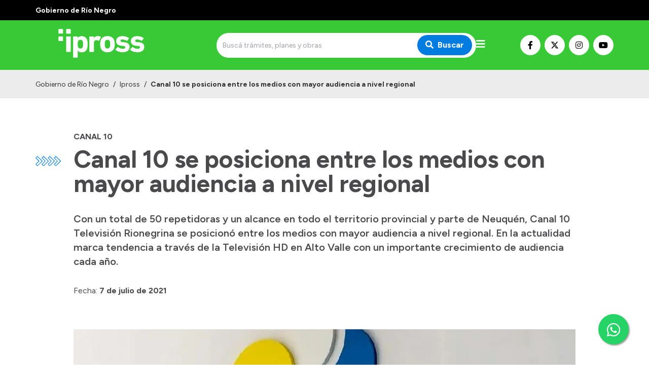

--- FILE ---
content_type: text/html; charset=utf-8
request_url: https://ipross.rionegro.gov.ar/articulo/37564/canal-10-se-posiciona-entre-los-medios-con-mayor-audiencia-a-nivel-regional
body_size: 8884
content:
<!DOCTYPE html><html lang="es"><head><meta charSet="UTF-8" class="jsx-527773210"/><meta property="og:locale" content="es" class="jsx-527773210"/><title class="jsx-527773210">Canal 10 se posiciona entre los medios con mayor audiencia a nivel regional
 | Ipross</title><link rel="shortcut icon" href="/favicon.ico" class="jsx-527773210"/><meta property="og:title" content="Canal 10 se posiciona entre los medios con mayor audiencia a nivel regional
 | Ipross" class="jsx-527773210"/><meta name="description" content="Con un total de 50 repetidoras y un alcance en todo el territorio provincial y parte de Neuquén, Canal 10 Televisión Rionegrina se posicionó entre los medios con mayor audiencia a nivel regional. En la actualidad marca tendencia a través de la Televisión HD en Alto Valle con un importante crecimiento de audiencia cada año.

" class="jsx-527773210"/><meta name="keywords" content="río negro, portal, oficial, servicios, trámites, sitio web" class="jsx-527773210"/><meta property="og:description" content="Con un total de 50 repetidoras y un alcance en todo el territorio provincial y parte de Neuquén, Canal 10 Televisión Rionegrina se posicionó entre los medios con mayor audiencia a nivel regional. En la actualidad marca tendencia a través de la Televisión HD en Alto Valle con un importante crecimiento de audiencia cada año.

" class="jsx-527773210"/><meta property="og:image" content="https://ipross.rionegro.gov.ar/files/1626448055_8e7c7352f933762a8797.jpg" class="jsx-527773210"/><meta property="og:type" content="article" class="jsx-527773210"/><meta name="author" content="Gobierno de la Provincia de Río Negro" class="jsx-527773210"/><meta name="viewport" content="width=device-width, initial-scale=1.0" class="jsx-527773210"/><link rel="preconnect" href="https://fonts.gstatic.com" class="jsx-527773210"/><link rel="stylesheet" class="jsx-527773210" data-href="https://fonts.googleapis.com/css2?family=Lato:wght@300;400;700&amp;display=swap" data-optimized-fonts="true"/><link rel="stylesheet" class="jsx-527773210" data-href="https://fonts.googleapis.com/css2?family=Figtree:wght@300;400;500;600;700;900&amp;display=swap" data-optimized-fonts="true"/><link rel="stylesheet" class="jsx-527773210" data-href="https://fonts.googleapis.com/css2?family=Merriweather&amp;display=swap" data-optimized-fonts="true"/><script class="jsx-527773210">(function(w,d,s,l,i){w[l]=w[l]||[];w[l].push({'gtm.start':
							new Date().getTime(),event:'gtm.js'});var f=d.getElementsByTagName(s)[0],
							j=d.createElement(s),dl=l!='dataLayer'?'&l='+l:'';j.async=true;j.src=
							'https://www.googletagmanager.com/gtm.js?id='+i+dl;f.parentNode.insertBefore(j,f);
							})(window,document,'script','dataLayer','GTM-WPCZFPR');</script><meta property="og:url" content="https://ipross.rionegro.gov.ar/articulo/37564/canal-10-se-posiciona-entre-los-medios-con-mayor-audiencia-a-nivel-regional"/><meta name="next-head-count" content="18"/><meta name="next-font-preconnect"/><link rel="preload" href="/_next/static/css/8dbfc92791262aee.css" as="style"/><link rel="stylesheet" href="/_next/static/css/8dbfc92791262aee.css" data-n-g=""/><noscript data-n-css=""></noscript><script defer="" nomodule="" src="/_next/static/chunks/polyfills-5cd94c89d3acac5f.js"></script><script src="/_next/static/chunks/webpack-94e8b0c360cdb8d9.js" defer=""></script><script src="/_next/static/chunks/framework-0cd408b0efb381e4.js" defer=""></script><script src="/_next/static/chunks/main-2db78e4d92636207.js" defer=""></script><script src="/_next/static/chunks/pages/_app-a15efa3b476ec3a5.js" defer=""></script><script src="/_next/static/chunks/152-939fb4b62d24c1f3.js" defer=""></script><script src="/_next/static/chunks/pages/%5Bhost%5D/articulo/%5Bid%5D/%5Bslug%5D-32e38d9770f3fc56.js" defer=""></script><script src="/_next/static/e8ll4MmUGPurSwbnREefD/_buildManifest.js" defer=""></script><script src="/_next/static/e8ll4MmUGPurSwbnREefD/_ssgManifest.js" defer=""></script><script src="/_next/static/e8ll4MmUGPurSwbnREefD/_middlewareManifest.js" defer=""></script><style id="__jsx-527773210">.preview-container.jsx-527773210{width:100%;height:100%;display:-webkit-box;display:-webkit-flex;display:-moz-box;display:-ms-flexbox;display:flex;-webkit-box-orient:vertical;-webkit-box-direction:normal;-webkit-flex-direction:column;-moz-box-orient:vertical;-moz-box-direction:normal;-ms-flex-direction:column;flex-direction:column}.preview-badge.jsx-527773210{position:fixed;width:100%;height:40px;top:0;left:0;background:#ffc107;z-index:1000;display:-webkit-box;display:-webkit-flex;display:-moz-box;display:-ms-flexbox;display:flex;-webkit-box-align:center;-webkit-align-items:center;-moz-box-align:center;-ms-flex-align:center;align-items:center;-webkit-box-pack:center;-webkit-justify-content:center;-moz-box-pack:center;-ms-flex-pack:center;justify-content:center;padding:0 100px}.preview-badge.jsx-527773210 a.jsx-527773210{background:#fff;-webkit-border-radius:5px;-moz-border-radius:5px;border-radius:5px;padding:1px 10px;font-size:.9rem;-webkit-transition:.3s ease;-moz-transition:.3s ease;-o-transition:.3s ease;transition:.3s ease;-webkit-transition-property:opacity;-moz-transition-timing-function:opacity;-o-transition-timing-function:opacity;transition-property:opacity}.preview-badge.jsx-527773210 a.jsx-527773210:hover{opacity:.8}.preview-badge.jsx-527773210 span.jsx-527773210{font-weight:700;margin-left:20px}.preview-page.jsx-527773210{padding-top:40px;-webkit-box-flex:1;-webkit-flex:1;-moz-box-flex:1;-ms-flex:1;flex:1}</style></head><body><noscript><iframe src="https://www.googletagmanager.com/ns.html?id=GTM-WPCZFPR" height="0" width="0" style="display:none;visibility:hidden"></iframe></noscript><div id="__next"><header class="w-full max-w-full z-50 transition-all duration-300"><div class="w-full py-2 bg-primary-black"><div class="container mx-auto px-4 sm:px-0"><span class="text-white font-bold text-sm">Gobierno de Río Negro</span></div></div><div class="w-full py-2 bg-primary-green"><div class="container mx-auto h-full px-4 sm:px-0"><div class="flex flex-row md:h-full md:items-center w-full md:justify-between gap-2"><a class="flex flex-row h-full items-center" aria-label="Ir al inicio" href="/"><div class="flex-none w-64 sm:w-72"><span style="box-sizing:border-box;display:inline-block;overflow:hidden;width:initial;height:initial;background:none;opacity:1;border:0;margin:0;padding:0;position:relative;max-width:100%"><span style="box-sizing:border-box;display:block;width:initial;height:initial;background:none;opacity:1;border:0;margin:0;padding:0;max-width:100%"><img style="display:block;max-width:100%;width:initial;height:initial;background:none;opacity:1;border:0;margin:0;padding:0" alt="" aria-hidden="true" src="data:image/svg+xml,%3csvg%20xmlns=%27http://www.w3.org/2000/svg%27%20version=%271.1%27%20width=%27260%27%20height=%2775%27/%3e"/></span><img alt="Logo de Ipross" srcSet="https://silvercoder.rionegro.gov.ar/files/1753382669_e6e1c952c4b146756733.svg 1x, https://silvercoder.rionegro.gov.ar/files/1753382669_e6e1c952c4b146756733.svg 2x" src="https://silvercoder.rionegro.gov.ar/files/1753382669_e6e1c952c4b146756733.svg" decoding="async" data-nimg="intrinsic" class="object-contain" style="position:absolute;top:0;left:0;bottom:0;right:0;box-sizing:border-box;padding:0;border:none;margin:auto;display:block;width:0;height:0;min-width:100%;max-width:100%;min-height:100%;max-height:100%"/></span></div></a><div class="flex flex-1 items-center justify-end md:justify-center gap-3"><div class="hidden md:block w-full max-w-lg"><form class="flex w-full"><div class="relative w-full"><input type="search" class="text-sm rounded-sm border-0 h-full py-4 pl-3 pr-6 w-full focus:outline-none focus:ring-none focus:border-transparent rounded-3xl bg-main-bg" placeholder="Buscá trámites, planes y obras" value=""/><button type="submit" class="absolute top-1/2 transform -translate-y-1/2 right-0 mr-2 px-4 py-2 text-white font-bold bg-primary-blue focus:outline-none focus:ring-0 focus:border-transparent rounded-3xl" aria-label="Buscar"><i class="fas fa-search mr-2"></i>Buscar</button></div></form></div><div id="menu" class="menu-button mt-0 cursor-pointer"><i class="fas fa-bars text-white text-xl"></i></div></div><div class="mt-4 md:mt-0 flex flex-row gap-1 items-center hidden lg:flex"><a class="bg-white hover:opacity-70 text-black border border-white hover:border-opacity-70 w-10 h-10 justify-center text-base inline-flex items-center rounded-full focus:outline-none transition duration-500 ease-in-out mr-2" target="_blank" rel="noopener" href="https://www.facebook.com/Iprossrionegro" aria-label="Nuestro Facebook"><i class="fab fa-facebook-f"></i></a><a class="bg-white hover:opacity-70 text-black border border-white hover:border-opacity-70 w-10 h-10 justify-center text-base inline-flex items-center rounded-full focus:outline-none transition duration-500 ease-in-out mr-2" target="_blank" rel="noopener" href="https://x.com/Iprossrionegro" aria-label="Nuestro Twitter"><img src="/images/x-twitter-brands.svg" class="w-4 h-4  order-first"/></a><a class="bg-white hover:opacity-70 text-black border border-white hover:border-opacity-70 w-10 h-10 justify-center text-base inline-flex items-center rounded-full focus:outline-none transition duration-500 ease-in-out mr-2" target="_blank" rel="noopener" href="https://www.instagram.com/iprossrn/" aria-label="Nuestro Instagram"><i class="fab fa-instagram"></i></a><a class="bg-white hover:opacity-70 text-black border border-white hover:border-opacity-70 w-10 h-10 justify-center text-base inline-flex items-center rounded-full focus:outline-none transition duration-500 ease-in-out" target="_blank" rel="noopener" href="https://www.youtube.com/channel/UCvC-gYeBJU0NEk0nD-P6MrA" aria-label="Nuestro Youtube"><i class="fab fa-youtube"></i></a></div></div></div></div><div class="w-full transition-all duration-300 bg-primary-blue"><nav class="nav hidden container mx-auto h-full px-4 py-4 sm:px-0 z-50"><div class="flex flex-row h-full"><ul class="flex h-full flex-1 -ml-3"><li class="text-black font-bold"><a class="px-3 h-full flex items-center cursor-pointer whitespace-nowrap" href="/">Inicio</a></li><li><a href="#" class="px-3 text-white font-bold h-full flex items-center cursor-pointer">Institucional<i class="fa fa-chevron-down ml-4 text-sm transition-all duration-150"></i></a><ul class="bg-white z-20 absolute transition-all duration-150 min-w-32 shadow-lg rounded-xl"><li class=""><a class="py-2 px-4 h-full flex items-center" href="/ipross-mision">¿Qué es IPROSS?</a></li><li class=""><a class="py-2 px-4 h-full flex items-center" href="/ipross-autoridades">Autoridades</a></li><li class=""><a class="py-2 px-4 h-full flex items-center" href="/ipross-delegaciones">Delegaciones</a></li><li class=""><a href="/info/56/ipross-consultorios-propios" target="_self" rel="" class="py-2 px-4 h-full flex items-center">Consultorios Propios</a></li><li class=""><a href="/info/148/presentacioncv" target="_self" rel="" class="py-2 px-4 h-full flex items-center">Presentación CV</a></li></ul></li></ul><ul class="flex h-full mr-4"><li><a href="#" class="px-3 text-white font-bold h-full flex items-center cursor-pointer">Transparencia<i class="fa fa-chevron-down ml-4 text-sm transition-all duration-150"></i></a><ul class="bg-white z-20 absolute transition-all duration-150 min-w-32 shadow-lg rounded-xl"><li class=""><a href="/info/149/inversion-en-salud" target="_blank" rel="noopener" class="py-2 px-4 h-full flex items-center">Inversión en Salud</a></li><li class=""><a href="https://ipross.rionegro.gov.ar/ipross-licitaciones" target="_blank" rel="noopener" class="py-2 px-4 h-full flex items-center">Licitaciones</a></li><li class=""><a href="https://intranet.rionegro.gov.ar/tramites/Welcome.do;jsessionid=A86EFB6FCAD3465D2FEB34624F512C46 " target="_blank" rel="noopener" class="py-2 px-4 h-full flex items-center">Consulta de expedientes</a></li></ul></li></ul></div></nav><nav class="navPhone container mx-auto h-full px-4 md:py-0 py-4 sm:px-0"><div class="flex items-center justify-between md:hidden"><form class="flex w-full"><div class="relative w-full"><input type="search" class="text-sm rounded-sm border-0 h-full py-4 pl-3 pr-6 w-full focus:outline-none focus:ring-none focus:border-transparent rounded-3xl bg-main-bg" placeholder="Buscá trámites, planes y obras" value=""/><button type="submit" class="absolute top-1/2 transform -translate-y-1/2 right-0 mr-2 px-4 py-2 text-white font-bold bg-primary-blue focus:outline-none focus:ring-0 focus:border-transparent rounded-3xl" aria-label="Buscar"><i class="fas fa-search mr-2"></i>Buscar</button></div></form></div><div class="menuPhone overflow-hidden transition-height duration-500 ease-in-out h-0"><div class="md:hidden py-4"><ul><li class="text-black font-bold"><a class="py-1 px-2 pl-2 text-md block transition duration-500 ease-in-out cursor-pointer" href="/">Inicio</a></li><li><h5 class="py-2 px-2 font-bold text-white border-b border-solid border-white mt-4 mb-2 border-opacity-60">Institucional</h5><ul class=""><li class="text-black null"><a class="py-1 px-2 font-bold text-md block transition duration-500 ease-in-out" href="/ipross-mision">¿Qué es IPROSS?</a></li><li class="text-black null"><a class="py-1 px-2 font-bold text-md block transition duration-500 ease-in-out" href="/ipross-autoridades">Autoridades</a></li><li class="text-black null"><a class="py-1 px-2 font-bold text-md block transition duration-500 ease-in-out" href="/ipross-delegaciones">Delegaciones</a></li><li class="text-black null"><a href="/info/56/ipross-consultorios-propios" target="_self" rel="" class="py-1 px-2 font-bold text-md block transition duration-500 ease-in-out">Consultorios Propios</a></li><li class="text-black null"><a href="/info/148/presentacioncv" target="_self" rel="" class="py-1 px-2 font-bold text-md block transition duration-500 ease-in-out">Presentación CV</a></li></ul></li></ul><ul class="pt-8"><li><h5 class="py-2 px-2 font-bold text-white border-b border-solid border-white mt-4 mb-2 border-opacity-60">Transparencia</h5><ul class=""><li class="text-black null"><a href="/info/149/inversion-en-salud" target="_blank" rel="noopener" class="py-1 px-2 font-bold text-md block transition duration-500 ease-in-out">Inversión en Salud</a></li><li class="text-black null"><a href="https://ipross.rionegro.gov.ar/ipross-licitaciones" target="_blank" rel="noopener" class="py-1 px-2 font-bold text-md block transition duration-500 ease-in-out">Licitaciones</a></li><li class="text-black null"><a href="https://intranet.rionegro.gov.ar/tramites/Welcome.do;jsessionid=A86EFB6FCAD3465D2FEB34624F512C46 " target="_blank" rel="noopener" class="py-1 px-2 font-bold text-md block transition duration-500 ease-in-out">Consulta de expedientes</a></li></ul></li></ul></div></div></nav></div></header><div class="container mx-auto relative "><div class="container-lg mx-auto"><div class="absolute hidden md:block top-0 md:mt-10 sm:top-0 md:top-0 lg:top-0 md:left-0 2xl:left-8 px-4 sm:px-0"><img src="/images/flechas.svg" alt="" class="h-4 lg:h-5 mt-2.5"/></div><div class="container mx-auto mt-8 sm:mt-8 md:mt-12 lg:mt-12 xl:mt-16 px-4 sm:px-0"><h6 class="text-1xl font-primary text-gray-dark font-bold uppercase mb-2">Canal 10</h6><h1 class="text-3xl sm:text-4xl md:text-5xl font-primary text-gray-dark font-bold">Canal 10 se posiciona entre los medios con mayor audiencia a nivel regional<br />
</h1><h4 class="text-lg md:text-xl font-primary text-gray-dark font-semibold mt-8">Con un total de 50 repetidoras y un alcance en todo el territorio provincial y parte de Neuquén, Canal 10 Televisión Rionegrina se posicionó entre los medios con mayor audiencia a nivel regional. En la actualidad marca tendencia a través de la Televisión HD en Alto Valle con un importante crecimiento de audiencia cada año.

</h4><h6 class="text-1xl font-primary text-gray-dark font-normal mt-8"><span class="font-primary">Fecha:</span> <strong>7 de julio de 2021</strong></h6></div><div class="pt-8 md:pt-12 lg:pt-16"><span style="box-sizing:border-box;display:block;overflow:hidden;width:initial;height:initial;background:none;opacity:1;border:0;margin:0;padding:0;position:relative"><span style="box-sizing:border-box;display:block;width:initial;height:initial;background:none;opacity:1;border:0;margin:0;padding:0;padding-top:56.16883116883117%"></span><img alt="" src="[data-uri]" decoding="async" data-nimg="responsive" class="object-cover" style="position:absolute;top:0;left:0;bottom:0;right:0;box-sizing:border-box;padding:0;border:none;margin:auto;display:block;width:0;height:0;min-width:100%;max-width:100%;min-height:100%;max-height:100%;filter:blur(20px);background-size:cover;background-image:url(&quot;[data-uri]&quot;);background-position:0% 0%"/><noscript><img alt="" sizes="100vw" srcSet="/_next/image?url=https%3A%2F%2Fsilvercoder.rionegro.gov.ar%2Ffiles%2F1626448055_8e7c7352f933762a8797.jpg&amp;w=640&amp;q=75 640w, /_next/image?url=https%3A%2F%2Fsilvercoder.rionegro.gov.ar%2Ffiles%2F1626448055_8e7c7352f933762a8797.jpg&amp;w=750&amp;q=75 750w, /_next/image?url=https%3A%2F%2Fsilvercoder.rionegro.gov.ar%2Ffiles%2F1626448055_8e7c7352f933762a8797.jpg&amp;w=828&amp;q=75 828w, /_next/image?url=https%3A%2F%2Fsilvercoder.rionegro.gov.ar%2Ffiles%2F1626448055_8e7c7352f933762a8797.jpg&amp;w=1080&amp;q=75 1080w, /_next/image?url=https%3A%2F%2Fsilvercoder.rionegro.gov.ar%2Ffiles%2F1626448055_8e7c7352f933762a8797.jpg&amp;w=1200&amp;q=75 1200w, /_next/image?url=https%3A%2F%2Fsilvercoder.rionegro.gov.ar%2Ffiles%2F1626448055_8e7c7352f933762a8797.jpg&amp;w=1920&amp;q=75 1920w, /_next/image?url=https%3A%2F%2Fsilvercoder.rionegro.gov.ar%2Ffiles%2F1626448055_8e7c7352f933762a8797.jpg&amp;w=2048&amp;q=75 2048w, /_next/image?url=https%3A%2F%2Fsilvercoder.rionegro.gov.ar%2Ffiles%2F1626448055_8e7c7352f933762a8797.jpg&amp;w=3840&amp;q=75 3840w" src="/_next/image?url=https%3A%2F%2Fsilvercoder.rionegro.gov.ar%2Ffiles%2F1626448055_8e7c7352f933762a8797.jpg&amp;w=3840&amp;q=75" decoding="async" data-nimg="responsive" style="position:absolute;top:0;left:0;bottom:0;right:0;box-sizing:border-box;padding:0;border:none;margin:auto;display:block;width:0;height:0;min-width:100%;max-width:100%;min-height:100%;max-height:100%" class="object-cover" loading="lazy"/></noscript></span><div class="text-sm mt-2 sm:flex px-4 sm:px-0 sm:space-x-4"><span class="flex-grow block text-gray-dark leading-6">Canal 10 logró ganarse un lugar de prestigio.</span><span class="text-xs ml-auto block text-gray-dark text-opacity-60 leading-6">Crédito: <!-- -->Archivo/Secretaría de Medios</span></div></div><div class="container mx-auto mt-8 sm:mt-8 md:mt-12 lg:mt-12 xl:mt-16 px-4 sm:px-0"><div class="tinymce"><p>De este modo, el reciente informe realizado por el Observatorio de Comunicaci&oacute;n y Tem&aacute;tica Sociales (OCyTS ) posicion&oacute; al&nbsp;canal&nbsp;rionegrino entre los medios con mayor puntaje de audiencia a nivel regional, reflejando un crecimiento de m&aacute;s de 6 puntos de rating en relaci&oacute;n a los canales m&aacute;s vistos en la Provincia.</p>
<p>La principal programaci&oacute;n regional en vivo va de lunes a viernes y abarca un total de 20 horas semanales iniciando la jornada con "Mejor Temprano" de 7 a 9, el "Noticiero del Mediod&iacute;a" de 13 a 14 y el "Noticiero de la Noche" de 20 a 21.15, sumando un total de casi 1000 horas de noticieros al aire en un a&ntilde;o. Asimismo, cada d&iacute;a de la semana se transmiten variados programas entre los que se encuentra "Vida Activa", "Turismo R&iacute;o Negro", "Juntos Para Sumar", "Caf&eacute; Tur&iacute;stico", "Destinos y Sabores", y los fines de semana "Haciendo Patria", "de Tierra y R&iacute;o" y "Patagonia Telebingo".<br />&nbsp;<br />&ldquo;Este logro de la televisi&oacute;n p&uacute;blica rionegrina da cuenta de un crecimiento sostenido del&nbsp;canal&nbsp;en los &uacute;ltimos a&ntilde;os", dijo el ministro de Gobierno y Comunidad y ex Presidente del Directorio de Radio y Televisi&oacute;n R&iacute;o Negro, Rodrigo Buteler.&nbsp;<br />&nbsp;<br />"Cuando hablamos de la televisi&oacute;n p&uacute;blica rionegrina y el rol de los medios p&uacute;blicos lo pensamos siempre desde la integraci&oacute;n provincial y&nbsp;Canal&nbsp;10&nbsp;est&aacute; siempre en cada rinc&oacute;n de R&iacute;o Negro", afirm&oacute;.<br />&nbsp;<br />Cabe destacar que&nbsp;Canal&nbsp;10&nbsp;ha sabido adaptarse perfectamente a la actualidad marcando una presencia en las plataformas digitales m&aacute;s utilizadas. En Facebook hay un total de 147.460 seguidores lo que representa un crecimiento anual del 28%; Instagram tiene 35.141 seguidores con un crecimiento anual del 37%; Youtube tiene 33.256 suscriptores que representan un crecimiento anual del 52%; y Twiter tiene 12.096 seguidores lo que constituye un 28,6% de crecimiento anual.<br />&nbsp;<br />Con casi cuatro d&eacute;cadas la televisi&oacute;n p&uacute;blica rionegrina contin&uacute;a informando, entreteniendo y acompa&ntilde;ando a la comunidad, siendo un medio de comunicaci&oacute;n referente en Alto Valle y convirti&eacute;ndose en un orgullo para las y los rionegrinos.</p></div></div></div></div><div class="container-lg mx-auto mt-8 md:mt-12 lg:mt-16 px-4 sm:px-0"><h4 class="text-lg md:text-xl font-primary text-primary-green font-normal uppercase">Temas relacionados</h4><div class="grid sm:grid-cols-1 md:grid-cols-2 md:mt-6"><div class="lg:max-w-md"><a href="/busqueda/articulo?t=53" class="inline-flex justify-center items-center m-1 py-1 px-2 rounded-full border border-gray-default bg-gray-low text-gray-dark hover:bg-primary-green hover:text-white hover:border-primary-green cursor-pointer transition-colors"><div class="mx-1 text-xs font-normal leading-none select-none">Medios y comunicación</div></a><a href="/busqueda/articulo?t=196" class="inline-flex justify-center items-center m-1 py-1 px-2 rounded-full border border-gray-default bg-gray-low text-gray-dark hover:bg-primary-green hover:text-white hover:border-primary-green cursor-pointer transition-colors"><div class="mx-1 text-xs font-normal leading-none select-none">Canal 10</div></a></div></div></div><a href="https://api.whatsapp.com/send?phone=5492920475511" class="whatsappbtn_float__3iZuO" target="_blank"><i class="fab fa-whatsapp whatsappbtn_myFloat__N3KxK"></i></a><footer><div class="py-14 bg-primary-blue mt-16 md:mt-24 text-sm"><div class="container mx-auto px-4 sm:px-0"><div class="grid gap-8 grid-cols-1 sm:grid-cols-2 lg:grid-cols-4"><div class="footer_footerContent___P9GA"><p><strong>IPROSS</strong></p>
<p>Atenci&oacute;n Telef&oacute;nica <a href="tel:0800-333-4776">0800-333-4776</a></p>
<p>Whatsapp <a href="https://api.whatsapp.com/send?phone=5492920475511" target="_blank" rel="noopener">+54 9 2920 475511</a></p>
<p></p>
<p></p>
<p><img src="https://silvercoder.rionegro.gov.ar/files/1644414883_0e48a4d776da59e5ec19.jpg" alt="" width="139" height="139" /></p></div><div><h6 class="text-1xl font-primary text-white font-bold mb-4">Institucional</h6><ul class="flex flex-col list-none"><li class="text-black null mb-4"><a class="text-white" href="/ipross-mision">¿Qué es IPROSS?</a></li><li class="text-black null mb-4"><a class="text-white" href="/ipross-autoridades">Autoridades</a></li><li class="text-black null mb-4"><a class="text-white" href="/ipross-delegaciones">Delegaciones</a></li><li class="text-black null mb-4"><a href="/info/56/ipross-consultorios-propios" target="_self" rel="" class="text-white">Consultorios Propios</a></li><li class="text-black null mb-4"><a href="/info/148/presentacioncv" target="_self" rel="" class="text-white">Presentación CV</a></li></ul></div><div><h6 class="text-1xl font-primary text-white font-bold mb-4">PRESTADORES</h6><ul class="flex flex-col list-none"><li class="text-black null mb-4"><a class="text-white" href="/ipross-licitaciones">Licitaciones</a></li><li class="text-black null mb-4"><a href="https://intranet.rionegro.gov.ar/tramites/Welcome.do;jsessionid=A86EFB6FCAD3465D2FEB34624F512C46 " target="_blank" rel="noopener" class="text-white">Consulta de expedientes</a></li></ul></div><div><h6 class="text-1xl font-primary text-white font-bold mb-4">GESTIÓN INTERNA</h6><ul class="flex flex-col list-none"><li class="text-black null mb-4"><a href="https://webmail.rionegro.gov.ar/" target="_blank" rel="noopener" class="text-white">Webmail</a></li><li class="text-black null mb-4"><a href="https://milegajo.rionegro.gov.ar" target="_blank" rel="noopener" class="text-white">Mi Legajo</a></li><li class="text-black null mb-4"><a href="https://app.vemsalud.com/login" target="_blank" rel="noopener" class="text-white">Vem</a></li><li class="text-black null mb-4"><a href="http://intranet.ipross.rionegro.gov.ar/users-login" target="_blank" rel="noopener" class="text-white">Intranet</a></li></ul></div></div></div></div><div class="bg-primary-green py-4"><div class="container mx-auto grid gap-4 lg:flex lg:items-center px-4 sm:px-0"><a class="flex flex-col sm:flex-row sm:items-center md:col-span-2 lg:col-span-1" href="/"><div><span style="box-sizing:border-box;display:inline-block;overflow:hidden;width:initial;height:initial;background:none;opacity:1;border:0;margin:0;padding:0;position:relative;max-width:100%"><span style="box-sizing:border-box;display:block;width:initial;height:initial;background:none;opacity:1;border:0;margin:0;padding:0;max-width:100%"><img style="display:block;max-width:100%;width:initial;height:initial;background:none;opacity:1;border:0;margin:0;padding:0" alt="" aria-hidden="true" src="data:image/svg+xml,%3csvg%20xmlns=%27http://www.w3.org/2000/svg%27%20version=%271.1%27%20width=%2788%27%20height=%2770%27/%3e"/></span><img alt="Logo de Ipross" srcSet="https://silvercoder.rionegro.gov.ar/files/1749645156_778b6aaabe097b775378.svg 1x, https://silvercoder.rionegro.gov.ar/files/1749645156_778b6aaabe097b775378.svg 2x" src="https://silvercoder.rionegro.gov.ar/files/1749645156_778b6aaabe097b775378.svg" decoding="async" data-nimg="intrinsic" style="position:absolute;top:0;left:0;bottom:0;right:0;box-sizing:border-box;padding:0;border:none;margin:auto;display:block;width:0;height:0;min-width:100%;max-width:100%;min-height:100%;max-height:100%"/></span></div><h4 class="text-base md:text-md font-primary text-white font-bold mb-6 sm:mb-1 sm:ml-4 max-w-lg">Ipross</h4></a><div class="mt-4 md:mt-0 flex flex-row gap-1 items-center flex lg:items-end lg:ml-auto"><a class="bg-white hover:opacity-70 text-black border border-white hover:border-opacity-70 w-10 h-10 justify-center text-base inline-flex items-center rounded-full focus:outline-none transition duration-500 ease-in-out mr-2" target="_blank" rel="noopener" href="https://www.facebook.com/Iprossrionegro" aria-label="Nuestro Facebook"><i class="fab fa-facebook-f"></i></a><a class="bg-white hover:opacity-70 text-black border border-white hover:border-opacity-70 w-10 h-10 justify-center text-base inline-flex items-center rounded-full focus:outline-none transition duration-500 ease-in-out mr-2" target="_blank" rel="noopener" href="https://x.com/Iprossrionegro" aria-label="Nuestro Twitter"><img src="/images/x-twitter-brands.svg" class="w-4 h-4  order-first"/></a><a class="bg-white hover:opacity-70 text-black border border-white hover:border-opacity-70 w-10 h-10 justify-center text-base inline-flex items-center rounded-full focus:outline-none transition duration-500 ease-in-out mr-2" target="_blank" rel="noopener" href="https://www.instagram.com/iprossrn/" aria-label="Nuestro Instagram"><i class="fab fa-instagram"></i></a><a class="bg-white hover:opacity-70 text-black border border-white hover:border-opacity-70 w-10 h-10 justify-center text-base inline-flex items-center rounded-full focus:outline-none transition duration-500 ease-in-out" target="_blank" rel="noopener" href="https://www.youtube.com/channel/UCvC-gYeBJU0NEk0nD-P6MrA" aria-label="Nuestro Youtube"><i class="fab fa-youtube"></i></a></div></div></div><div class="bg-black"><div class="container mx-auto px-4 sm:px-0 items-center"><div class="py-4 md:flex md:flex-row"><a href="https://innova.rionegro.gov.ar/" target="_blank" rel="noopener" class="mr-1 hover:underline text-white hover:ease-in-out">Desarrollado por el Ministerio de Modernización.</a><a href="https://rionegro.gov.ar/terminos-y-condiciones" target="_blank" rel="noopener" class="hover:underline text-white hover:ease-in-out">Términos y condiciones</a><div class="text-white mt-4 md:mt-0 md:ml-auto text-sm">2025<!-- --> © Gobierno de Río Negro</div></div></div></div></footer><div class="jsx-527773210"><script type="text/javascript">
                  // Site
                  <!-- Google tag (gtag.js) -->
<script async src="https://www.googletagmanager.com/gtag/js?id=G-TMREQ4YMFD"></script>
<script>
  window.dataLayer = window.dataLayer || [];
  function gtag(){dataLayer.push(arguments);}
  gtag('js', new Date());

  gtag('config', 'G-TMREQ4YMFD');
</script>
                  // Page
                  // no data
                </script></div></div><script id="__NEXT_DATA__" type="application/json">{"props":{"pageProps":{"id":"37564","title":"Canal 10 se posiciona entre los medios con mayor audiencia a nivel regional\u003cbr /\u003e\r\n","slug":"canal-10-se-posiciona-entre-los-medios-con-mayor-audiencia-a-nivel-regional","introduction":"Con un total de 50 repetidoras y un alcance en todo el territorio provincial y parte de Neuquén, Canal 10 Televisión Rionegrina se posicionó entre los medios con mayor audiencia a nivel regional. En la actualidad marca tendencia a través de la Televisión HD en Alto Valle con un importante crecimiento de audiencia cada año.\r\n\r\n","content":"\u003cp\u003eDe este modo, el reciente informe realizado por el Observatorio de Comunicaci\u0026oacute;n y Tem\u0026aacute;tica Sociales (OCyTS ) posicion\u0026oacute; al\u0026nbsp;canal\u0026nbsp;rionegrino entre los medios con mayor puntaje de audiencia a nivel regional, reflejando un crecimiento de m\u0026aacute;s de 6 puntos de rating en relaci\u0026oacute;n a los canales m\u0026aacute;s vistos en la Provincia.\u003c/p\u003e\r\n\u003cp\u003eLa principal programaci\u0026oacute;n regional en vivo va de lunes a viernes y abarca un total de 20 horas semanales iniciando la jornada con \"Mejor Temprano\" de 7 a 9, el \"Noticiero del Mediod\u0026iacute;a\" de 13 a 14 y el \"Noticiero de la Noche\" de 20 a 21.15, sumando un total de casi 1000 horas de noticieros al aire en un a\u0026ntilde;o. Asimismo, cada d\u0026iacute;a de la semana se transmiten variados programas entre los que se encuentra \"Vida Activa\", \"Turismo R\u0026iacute;o Negro\", \"Juntos Para Sumar\", \"Caf\u0026eacute; Tur\u0026iacute;stico\", \"Destinos y Sabores\", y los fines de semana \"Haciendo Patria\", \"de Tierra y R\u0026iacute;o\" y \"Patagonia Telebingo\".\u003cbr /\u003e\u0026nbsp;\u003cbr /\u003e\u0026ldquo;Este logro de la televisi\u0026oacute;n p\u0026uacute;blica rionegrina da cuenta de un crecimiento sostenido del\u0026nbsp;canal\u0026nbsp;en los \u0026uacute;ltimos a\u0026ntilde;os\", dijo el ministro de Gobierno y Comunidad y ex Presidente del Directorio de Radio y Televisi\u0026oacute;n R\u0026iacute;o Negro, Rodrigo Buteler.\u0026nbsp;\u003cbr /\u003e\u0026nbsp;\u003cbr /\u003e\"Cuando hablamos de la televisi\u0026oacute;n p\u0026uacute;blica rionegrina y el rol de los medios p\u0026uacute;blicos lo pensamos siempre desde la integraci\u0026oacute;n provincial y\u0026nbsp;Canal\u0026nbsp;10\u0026nbsp;est\u0026aacute; siempre en cada rinc\u0026oacute;n de R\u0026iacute;o Negro\", afirm\u0026oacute;.\u003cbr /\u003e\u0026nbsp;\u003cbr /\u003eCabe destacar que\u0026nbsp;Canal\u0026nbsp;10\u0026nbsp;ha sabido adaptarse perfectamente a la actualidad marcando una presencia en las plataformas digitales m\u0026aacute;s utilizadas. En Facebook hay un total de 147.460 seguidores lo que representa un crecimiento anual del 28%; Instagram tiene 35.141 seguidores con un crecimiento anual del 37%; Youtube tiene 33.256 suscriptores que representan un crecimiento anual del 52%; y Twiter tiene 12.096 seguidores lo que constituye un 28,6% de crecimiento anual.\u003cbr /\u003e\u0026nbsp;\u003cbr /\u003eCon casi cuatro d\u0026eacute;cadas la televisi\u0026oacute;n p\u0026uacute;blica rionegrina contin\u0026uacute;a informando, entreteniendo y acompa\u0026ntilde;ando a la comunidad, siendo un medio de comunicaci\u0026oacute;n referente en Alto Valle y convirti\u0026eacute;ndose en un orgullo para las y los rionegrinos.\u003c/p\u003e","image":"files/1626448055_8e7c7352f933762a8797.jpg","file":null,"imageEpigraph":"Canal 10 logró ganarse un lugar de prestigio.","imageCredit":"Archivo/Secretaría de Medios","thumbnail":"files/thumb_1626448055_8e7c7352f933762a8797.jpg","publishedAt":"2021-07-07 07:05:00","createdAt":"2021-07-16 12:08:28.000000","updatedAt":"2021-07-16 15:30:32.000000","tags":"Canal 10~Medios y comunicación","tagsArr":[{"id":"53","name":"Medios y comunicación"},{"id":"196","name":"Canal 10"}],"fullSlug":"articulo/37564/canal-10-se-posiciona-entre-los-medios-con-mayor-audiencia-a-nivel-regional","site":{"id":55,"name":"Ipross","url":"ipross.rionegro.gov.ar","menus":{"headerLeft":[{"id":0,"position":0,"name":"Inicio","items":[{"name":"Inicio","isInternal":true,"belongsToSite":true,"target":"_self","icon":null,"description":null,"siteUrl":"ipross.rionegro.gov.ar","slug":"","url":"/","isMainSite":false,"isHardcoded":true}]},{"id":"201","position":"1","name":"Institucional","items":[{"name":"¿Qué es IPROSS?","isInternal":true,"isTag":false,"isFile":false,"belongsToSite":true,"target":"_self","icon":"icono-arg-institucion","description":"¿Qué es IPROSS?","siteUrl":"ipross.rionegro.gov.ar","slug":"ipross-mision","url":"/ipross-mision","isMainSite":false},{"name":"Autoridades","isInternal":true,"isTag":false,"isFile":false,"belongsToSite":true,"target":"_self","icon":"icono-arg-institucion","description":"Autoridades","siteUrl":"ipross.rionegro.gov.ar","slug":"ipross-autoridades","url":"/ipross-autoridades","isMainSite":false},{"name":"Delegaciones","isInternal":true,"isTag":false,"isFile":false,"belongsToSite":true,"target":"_self","icon":"icono-arg-institucion","description":"Delegaciones","siteUrl":"ipross.rionegro.gov.ar","slug":"ipross-delegaciones","url":"/ipross-delegaciones","isMainSite":false},{"name":"Consultorios Propios","isInternal":true,"isTag":false,"isFile":false,"belongsToSite":false,"target":"_self","icon":"icono-arg-institucion","description":"Consultorios Propios","siteUrl":null,"slug":null,"url":"/info/56/ipross-consultorios-propios","isMainSite":false,"dynamicContentBreadcrumb":"i56"},{"name":"Presentación CV","isInternal":true,"isTag":false,"isFile":false,"belongsToSite":false,"target":"_self","icon":"icono-arg-genero","description":"Hacelo a: rrhh@ipross.rionegro.","siteUrl":null,"slug":null,"url":"/info/148/presentacioncv","isMainSite":false,"dynamicContentBreadcrumb":"i148"}]}],"headerRight":[{"id":"213","position":"2","name":"Transparencia","items":[{"name":"Inversión en Salud","isInternal":true,"isTag":false,"isFile":false,"belongsToSite":false,"target":"_blank","icon":"icono-arg-anticorrupcion","description":"Transparencia","siteUrl":"ipross.rionegro.gov.ar","slug":"inversion-en-salud","url":"/info/149/inversion-en-salud","isMainSite":false,"dynamicContentBreadcrumb":"i149"},{"name":"Licitaciones","isInternal":true,"isTag":false,"isFile":false,"belongsToSite":false,"target":"_blank","icon":"icono-arg-documento","description":"Licitaciones","siteUrl":"ipross.rionegro.gov.ar","slug":"ipross-licitaciones","url":"https://ipross.rionegro.gov.ar/ipross-licitaciones","isMainSite":false},{"name":"Consulta de expedientes","isInternal":false,"isTag":false,"isFile":false,"belongsToSite":false,"target":"_blank","icon":"icono-arg-anticorrupcion","description":"Consulta de expedientes","siteUrl":null,"slug":null,"url":"https://intranet.rionegro.gov.ar/tramites/Welcome.do;jsessionid=A86EFB6FCAD3465D2FEB34624F512C46 ","isMainSite":false}]}],"footer":[{"id":"201","position":"3","name":"Institucional","items":[{"name":"¿Qué es IPROSS?","isInternal":true,"isTag":false,"isFile":false,"belongsToSite":true,"target":"_self","icon":"icono-arg-institucion","description":"¿Qué es IPROSS?","siteUrl":"ipross.rionegro.gov.ar","slug":"ipross-mision","url":"/ipross-mision","isMainSite":false},{"name":"Autoridades","isInternal":true,"isTag":false,"isFile":false,"belongsToSite":true,"target":"_self","icon":"icono-arg-institucion","description":"Autoridades","siteUrl":"ipross.rionegro.gov.ar","slug":"ipross-autoridades","url":"/ipross-autoridades","isMainSite":false},{"name":"Delegaciones","isInternal":true,"isTag":false,"isFile":false,"belongsToSite":true,"target":"_self","icon":"icono-arg-institucion","description":"Delegaciones","siteUrl":"ipross.rionegro.gov.ar","slug":"ipross-delegaciones","url":"/ipross-delegaciones","isMainSite":false},{"name":"Consultorios Propios","isInternal":true,"isTag":false,"isFile":false,"belongsToSite":false,"target":"_self","icon":"icono-arg-institucion","description":"Consultorios Propios","siteUrl":null,"slug":null,"url":"/info/56/ipross-consultorios-propios","isMainSite":false,"dynamicContentBreadcrumb":"i56"},{"name":"Presentación CV","isInternal":true,"isTag":false,"isFile":false,"belongsToSite":false,"target":"_self","icon":"icono-arg-genero","description":"Hacelo a: rrhh@ipross.rionegro.","siteUrl":null,"slug":null,"url":"/info/148/presentacioncv","isMainSite":false,"dynamicContentBreadcrumb":"i148"}]},{"id":"202","position":"3","name":"PRESTADORES","items":[{"name":"Licitaciones","isInternal":true,"isTag":false,"isFile":false,"belongsToSite":true,"target":"_self","icon":"icono-arg-institucion","description":"Licitaciones","siteUrl":"ipross.rionegro.gov.ar","slug":"ipross-licitaciones","url":"/ipross-licitaciones","isMainSite":false},{"name":"Consulta de expedientes","isInternal":false,"isTag":false,"isFile":false,"belongsToSite":false,"target":"_blank","icon":"icono-arg-institucion","description":"Consulta de expedientes","siteUrl":null,"slug":null,"url":"https://intranet.rionegro.gov.ar/tramites/Welcome.do;jsessionid=A86EFB6FCAD3465D2FEB34624F512C46 ","isMainSite":false}]},{"id":"409","position":"3","name":"GESTIÓN INTERNA","items":[{"name":"Webmail","isInternal":false,"isTag":false,"isFile":false,"belongsToSite":false,"target":"_blank","icon":null,"description":"Webmail","siteUrl":null,"slug":null,"url":"https://webmail.rionegro.gov.ar/","isMainSite":false},{"name":"Mi Legajo","isInternal":false,"isTag":false,"isFile":false,"belongsToSite":false,"target":"_blank","icon":null,"description":"Licencia y haberes","siteUrl":null,"slug":null,"url":"https://milegajo.rionegro.gov.ar","isMainSite":false},{"name":"Vem","isInternal":false,"isTag":false,"isFile":false,"belongsToSite":false,"target":"_blank","icon":null,"description":"App VEM Salud IPROSS","siteUrl":null,"slug":null,"url":"https://app.vemsalud.com/login","isMainSite":false},{"name":"Intranet","isInternal":false,"isTag":false,"isFile":false,"belongsToSite":false,"target":"_blank","icon":null,"description":"Intranet IPROSS ","siteUrl":null,"slug":null,"url":"http://intranet.ipross.rionegro.gov.ar/users-login","isMainSite":false}]}]},"logo":"files/1753382669_e6e1c952c4b146756733.svg","logoFooter":"files/1749645156_778b6aaabe097b775378.svg","whatsapp_btn":"1","whatsapp":"5492920475511","youtube":"https://www.youtube.com/channel/UCvC-gYeBJU0NEk0nD-P6MrA","twitter":"https://x.com/Iprossrionegro","facebook":"https://www.facebook.com/Iprossrionegro","linkedin":null,"instagram":"https://www.instagram.com/iprossrn/","extrajs":"\u003c!-- Google tag (gtag.js) --\u003e\r\n\u003cscript async src=\"https://www.googletagmanager.com/gtag/js?id=G-TMREQ4YMFD\"\u003e\u003c/script\u003e\r\n\u003cscript\u003e\r\n  window.dataLayer = window.dataLayer || [];\r\n  function gtag(){dataLayer.push(arguments);}\r\n  gtag('js', new Date());\r\n\r\n  gtag('config', 'G-TMREQ4YMFD');\r\n\u003c/script\u003e","siteTitleOnHeader":false,"footerContent":"\u003cp\u003e\u003cstrong\u003eIPROSS\u003c/strong\u003e\u003c/p\u003e\r\n\u003cp\u003eAtenci\u0026oacute;n Telef\u0026oacute;nica \u003ca href=\"tel:0800-333-4776\"\u003e0800-333-4776\u003c/a\u003e\u003c/p\u003e\r\n\u003cp\u003eWhatsapp \u003ca href=\"https://api.whatsapp.com/send?phone=5492920475511\" target=\"_blank\" rel=\"noopener\"\u003e+54 9 2920 475511\u003c/a\u003e\u003c/p\u003e\r\n\u003cp\u003e\u003c/p\u003e\r\n\u003cp\u003e\u003c/p\u003e\r\n\u003cp\u003e\u003cimg src=\"https://silvercoder.rionegro.gov.ar/files/1644414883_0e48a4d776da59e5ec19.jpg\" alt=\"\" width=\"139\" height=\"139\" /\u003e\u003c/p\u003e"},"mainSite":{"name":"Gobierno de Río Negro","href":"/","isMainSite":true,"siteUrl":"rionegro.gov.ar","ogimage":null},"breadcrumb":[{"name":"Ipross","href":"/","siteUrl":"ipross.rionegro.gov.ar"}],"fakeSlug":"canal-10-se-posiciona-entre-los-medios-con-mayor-audiencia-a-nivel-regional"},"__N_SSP":true},"page":"/[host]/articulo/[id]/[slug]","query":{"host":"ipross.rionegro.gov.ar","id":"37564","slug":"canal-10-se-posiciona-entre-los-medios-con-mayor-audiencia-a-nivel-regional"},"buildId":"e8ll4MmUGPurSwbnREefD","isFallback":false,"gssp":true,"customServer":true,"scriptLoader":[]}</script></body></html>

--- FILE ---
content_type: application/javascript; charset=UTF-8
request_url: https://ipross.rionegro.gov.ar/_next/static/chunks/396-7cb2c1358b530b36.js
body_size: 28078
content:
"use strict";(self.webpackChunk_N_E=self.webpackChunk_N_E||[]).push([[396],{6156:function(d,a,b){function e(a){return null!==a&&"object"==typeof a&&"constructor"in a&&a.constructor===Object}function f(b,a){void 0===b&&(b={}),void 0===a&&(a={}),Object.keys(a).forEach(function(c){void 0===b[c]?b[c]=a[c]:e(a[c])&&e(b[c])&&Object.keys(a[c]).length>0&&f(b[c],a[c])})}b.d(a,{Jj:function(){return i},Me:function(){return g}});var c={body:{},addEventListener:function(){},removeEventListener:function(){},activeElement:{blur:function(){},nodeName:""},querySelector:function(){return null},querySelectorAll:function(){return[]},getElementById:function(){return null},createEvent:function(){return{initEvent:function(){}}},createElement:function(){return{children:[],childNodes:[],style:{},setAttribute:function(){},getElementsByTagName:function(){return[]}}},createElementNS:function(){return{}},importNode:function(){return null},location:{hash:"",host:"",hostname:"",href:"",origin:"",pathname:"",protocol:"",search:""}};function g(){var a="undefined"!=typeof document?document:{};return f(a,c),a}var h={document:c,navigator:{userAgent:""},location:{hash:"",host:"",hostname:"",href:"",origin:"",pathname:"",protocol:"",search:""},history:{replaceState:function(){},pushState:function(){},go:function(){},back:function(){}},CustomEvent:function(){return this},addEventListener:function(){},removeEventListener:function(){},getComputedStyle:function(){return{getPropertyValue:function(){return""}}},Image:function(){},Date:function(){},screen:{},setTimeout:function(){},clearTimeout:function(){},matchMedia:function(){return{}},requestAnimationFrame:function(a){return"undefined"==typeof setTimeout?(a(),null):setTimeout(a,0)},cancelAnimationFrame:function(a){"undefined"!=typeof setTimeout&&clearTimeout(a)}};function i(){var a="undefined"!=typeof window?window:{};return f(a,h),a}},172:function(e,c,a){a.d(c,{Z:function(){return z}});var f,g,h,i=a(6156),j=a(8557),k=a(8262);function l(){if(!f){var a,b;f=(a=(0,i.Jj)(),b=(0,i.Me)(),{touch:!!("ontouchstart"in a||a.DocumentTouch&&b instanceof a.DocumentTouch),pointerEvents:!!a.PointerEvent&&"maxTouchPoints"in a.navigator&&a.navigator.maxTouchPoints>=0,observer:"MutationObserver"in a||"WebkitMutationObserver"in a,passiveListener:function(){var b=!1;try{var c=Object.defineProperty({},"passive",{get:function(){b=!0}});a.addEventListener("testPassiveListener",null,c)}catch(d){}return b}(),gestures:"ongesturestart"in a})}return f}function m(){return(m=Object.assign||function(d){for(var a=1;a<arguments.length;a++){var b=arguments[a];for(var c in b)Object.prototype.hasOwnProperty.call(b,c)&&(d[c]=b[c])}return d}).apply(this,arguments)}var n={attach:function(d,a){void 0===a&&(a={});var b=(0,i.Jj)(),e=this,c=new(b.MutationObserver||b.WebkitMutationObserver)(function(a){if(1===a.length){e.emit("observerUpdate",a[0]);return}var c=function(){e.emit("observerUpdate",a[0])};b.requestAnimationFrame?b.requestAnimationFrame(c):b.setTimeout(c,0)});c.observe(d,{attributes:void 0===a.attributes||a.attributes,childList:void 0===a.childList||a.childList,characterData:void 0===a.characterData||a.characterData}),e.observer.observers.push(c)},init:function(){if(this.support.observer&&this.params.observer){if(this.params.observeParents)for(var b=this.$el.parents(),a=0;a<b.length;a+=1)this.observer.attach(b[a]);this.observer.attach(this.$el[0],{childList:this.params.observeSlideChildren}),this.observer.attach(this.$wrapperEl[0],{attributes:!1})}},destroy:function(){var a=this;a.observer.observers.forEach(function(a){a.disconnect()}),a.observer.observers=[]}};function o(g){var c=this,h=(0,i.Me)(),q=(0,i.Jj)(),d=c.touchEventsData,b=c.params,f=c.touches;if(c.enabled){if(!c.animating||!b.preventInteractionOnTransition){var a=g;a.originalEvent&&(a=a.originalEvent);var e=(0,j.Z)(a.target);if("wrapper"!==b.touchEventsTarget||e.closest(c.wrapperEl).length){if(d.isTouchEvent="touchstart"===a.type,(d.isTouchEvent||!("which"in a)||3!==a.which)&&(d.isTouchEvent||!("button"in a)||!(a.button>0))&&(!d.isTouched||!d.isMoved)){b.noSwipingClass&&""!==b.noSwipingClass&&a.target&&a.target.shadowRoot&&g.path&&g.path[0]&&(e=(0,j.Z)(g.path[0]));var m=b.noSwipingSelector?b.noSwipingSelector:"."+b.noSwipingClass,r=!!(a.target&&a.target.shadowRoot);if(b.noSwiping&&(r?function(c,a){function b(a){return a&&a!==(0,i.Me)()&&a!==(0,i.Jj)()?(a.assignedSlot&&(a=a.assignedSlot),a.closest(c)||b(a.getRootNode().host)):null}return void 0===a&&(a=this),b(a)}(m,a.target):e.closest(m)[0])){c.allowClick=!0;return}if(b.swipeHandler&&!e.closest(b.swipeHandler)[0])return;f.currentX="touchstart"===a.type?a.targetTouches[0].pageX:a.pageX,f.currentY="touchstart"===a.type?a.targetTouches[0].pageY:a.pageY;var l=f.currentX,s=f.currentY,n=b.edgeSwipeDetection||b.iOSEdgeSwipeDetection,o=b.edgeSwipeThreshold||b.iOSEdgeSwipeThreshold;if(n&&(l<=o||l>=q.innerWidth-o)){if("prevent"!==n)return;g.preventDefault()}if((0,k.l7)(d,{isTouched:!0,isMoved:!1,allowTouchCallbacks:!0,isScrolling:void 0,startMoving:void 0}),f.startX=l,f.startY=s,d.touchStartTime=(0,k.zO)(),c.allowClick=!0,c.updateSize(),c.swipeDirection=void 0,b.threshold>0&&(d.allowThresholdMove=!1),"touchstart"!==a.type){var p=!0;e.is(d.focusableElements)&&(p=!1),h.activeElement&&(0,j.Z)(h.activeElement).is(d.focusableElements)&&h.activeElement!==e[0]&&h.activeElement.blur();var t=p&&c.allowTouchMove&&b.touchStartPreventDefault;(b.touchStartForcePreventDefault||t)&&!e[0].isContentEditable&&a.preventDefault()}c.emit("touchStart",a)}}}}}function p(s){var n,q=(0,i.Me)(),a=this,b=a.touchEventsData,e=a.params,c=a.touches,t=a.rtlTranslate,u=a.enabled;if(u){var d=s;if(d.originalEvent&&(d=d.originalEvent),!b.isTouched){b.startMoving&&b.isScrolling&&a.emit("touchMoveOpposite",d);return}if(!b.isTouchEvent||"touchmove"===d.type){var r="touchmove"===d.type&&d.targetTouches&&(d.targetTouches[0]||d.changedTouches[0]),g="touchmove"===d.type?r.pageX:d.pageX,h="touchmove"===d.type?r.pageY:d.pageY;if(d.preventedByNestedSwiper){c.startX=g,c.startY=h;return}if(!a.allowTouchMove){a.allowClick=!1,b.isTouched&&((0,k.l7)(c,{startX:g,startY:h,currentX:g,currentY:h}),b.touchStartTime=(0,k.zO)());return}if(b.isTouchEvent&&e.touchReleaseOnEdges&&!e.loop){if(a.isVertical()){if(h<c.startY&&a.translate<=a.maxTranslate()||h>c.startY&&a.translate>=a.minTranslate()){b.isTouched=!1,b.isMoved=!1;return}}else if(g<c.startX&&a.translate<=a.maxTranslate()||g>c.startX&&a.translate>=a.minTranslate())return}if(b.isTouchEvent&&q.activeElement&&d.target===q.activeElement&&(0,j.Z)(d.target).is(b.focusableElements)){b.isMoved=!0,a.allowClick=!1;return}if(b.allowTouchCallbacks&&a.emit("touchMove",d),!d.targetTouches||!(d.targetTouches.length>1)){c.currentX=g,c.currentY=h;var l=c.currentX-c.startX,m=c.currentY-c.startY;if(!(a.params.threshold&&Math.sqrt(Math.pow(l,2)+Math.pow(m,2))<a.params.threshold)){if(void 0===b.isScrolling&&(a.isHorizontal()&&c.currentY===c.startY||a.isVertical()&&c.currentX===c.startX?b.isScrolling=!1:l*l+m*m>=25&&(n=180*Math.atan2(Math.abs(m),Math.abs(l))/Math.PI,b.isScrolling=a.isHorizontal()?n>e.touchAngle:90-n>e.touchAngle)),b.isScrolling&&a.emit("touchMoveOpposite",d),void 0===b.startMoving&&(c.currentX!==c.startX||c.currentY!==c.startY)&&(b.startMoving=!0),b.isScrolling){b.isTouched=!1;return}if(b.startMoving){a.allowClick=!1,!e.cssMode&&d.cancelable&&d.preventDefault(),e.touchMoveStopPropagation&&!e.nested&&d.stopPropagation(),b.isMoved||(e.loop&&a.loopFix(),b.startTranslate=a.getTranslate(),a.setTransition(0),a.animating&&a.$wrapperEl.trigger("webkitTransitionEnd transitionend"),b.allowMomentumBounce=!1,e.grabCursor&&(!0===a.allowSlideNext|| !0===a.allowSlidePrev)&&a.setGrabCursor(!0),a.emit("sliderFirstMove",d)),a.emit("sliderMove",d),b.isMoved=!0;var f=a.isHorizontal()?l:m;c.diff=f,f*=e.touchRatio,t&&(f=-f),a.swipeDirection=f>0?"prev":"next",b.currentTranslate=f+b.startTranslate;var o=!0,p=e.resistanceRatio;if(e.touchReleaseOnEdges&&(p=0),f>0&&b.currentTranslate>a.minTranslate()?(o=!1,e.resistance&&(b.currentTranslate=a.minTranslate()-1+Math.pow(-a.minTranslate()+b.startTranslate+f,p))):f<0&&b.currentTranslate<a.maxTranslate()&&(o=!1,e.resistance&&(b.currentTranslate=a.maxTranslate()+1-Math.pow(a.maxTranslate()-b.startTranslate-f,p))),o&&(d.preventedByNestedSwiper=!0),!a.allowSlideNext&&"next"===a.swipeDirection&&b.currentTranslate<b.startTranslate&&(b.currentTranslate=b.startTranslate),!a.allowSlidePrev&&"prev"===a.swipeDirection&&b.currentTranslate>b.startTranslate&&(b.currentTranslate=b.startTranslate),a.allowSlidePrev||a.allowSlideNext||(b.currentTranslate=b.startTranslate),e.threshold>0){if(Math.abs(f)>e.threshold||b.allowThresholdMove){if(!b.allowThresholdMove){b.allowThresholdMove=!0,c.startX=c.currentX,c.startY=c.currentY,b.currentTranslate=b.startTranslate,c.diff=a.isHorizontal()?c.currentX-c.startX:c.currentY-c.startY;return}}else{b.currentTranslate=b.startTranslate;return}}e.followFinger&&!e.cssMode&&((e.freeMode||e.watchSlidesProgress||e.watchSlidesVisibility)&&(a.updateActiveIndex(),a.updateSlidesClasses()),e.freeMode&&(0===b.velocities.length&&b.velocities.push({position:c[a.isHorizontal()?"startX":"startY"],time:b.touchStartTime}),b.velocities.push({position:c[a.isHorizontal()?"currentX":"currentY"],time:(0,k.zO)()})),a.updateProgress(b.currentTranslate),a.setTranslate(b.currentTranslate))}}}}}}function q(F){var a=this,c=a.touchEventsData,b=a.params,G=a.touches,m=a.rtlTranslate,y=a.$wrapperEl,e=a.slidesGrid,i=a.snapGrid,H=a.enabled;if(H){var h=F;if(h.originalEvent&&(h=h.originalEvent),c.allowTouchCallbacks&&a.emit("touchEnd",h),c.allowTouchCallbacks=!1,!c.isTouched){c.isMoved&&b.grabCursor&&a.setGrabCursor(!1),c.isMoved=!1,c.startMoving=!1;return}b.grabCursor&&c.isMoved&&c.isTouched&&(!0===a.allowSlideNext|| !0===a.allowSlidePrev)&&a.setGrabCursor(!1);var z=(0,k.zO)(),r=z-c.touchStartTime;if(a.allowClick&&(a.updateClickedSlide(h),a.emit("tap click",h),r<300&&z-c.lastClickTime<300&&a.emit("doubleTap doubleClick",h)),c.lastClickTime=(0,k.zO)(),(0,k.Y3)(function(){a.destroyed||(a.allowClick=!0)}),!c.isTouched||!c.isMoved||!a.swipeDirection||0===G.diff||c.currentTranslate===c.startTranslate){c.isTouched=!1,c.isMoved=!1,c.startMoving=!1;return}if(c.isTouched=!1,c.isMoved=!1,c.startMoving=!1,n=b.followFinger?m?a.translate:-a.translate:-c.currentTranslate,b.cssMode)return;if(b.freeMode){if(n< -a.minTranslate()){a.slideTo(a.activeIndex);return}if(n> -a.maxTranslate()){a.slides.length<i.length?a.slideTo(i.length-1):a.slideTo(a.slides.length-1);return}if(b.freeModeMomentum){if(c.velocities.length>1){var n,s,t,j,u=c.velocities.pop(),A=c.velocities.pop(),I=u.position-A.position,B=u.time-A.time;a.velocity=I/B,a.velocity/=2,Math.abs(a.velocity)<b.freeModeMinimumVelocity&&(a.velocity=0),(B>150||(0,k.zO)()-u.time>300)&&(a.velocity=0)}else a.velocity=0;a.velocity*=b.freeModeMomentumVelocityRatio,c.velocities.length=0;var l=1e3*b.freeModeMomentumRatio,J=a.velocity*l,d=a.translate+J;m&&(d=-d);var v=!1,o=20*Math.abs(a.velocity)*b.freeModeMomentumBounceRatio;if(d<a.maxTranslate())b.freeModeMomentumBounce?(d+a.maxTranslate()< -o&&(d=a.maxTranslate()-o),s=a.maxTranslate(),v=!0,c.allowMomentumBounce=!0):d=a.maxTranslate(),b.loop&&b.centeredSlides&&(t=!0);else if(d>a.minTranslate())b.freeModeMomentumBounce?(d-a.minTranslate()>o&&(d=a.minTranslate()+o),s=a.minTranslate(),v=!0,c.allowMomentumBounce=!0):d=a.minTranslate(),b.loop&&b.centeredSlides&&(t=!0);else if(b.freeModeSticky){for(var p=0;p<i.length;p+=1)if(i[p]> -d){j=p;break}d=-(d=Math.abs(i[j]-d)<Math.abs(i[j-1]-d)||"next"===a.swipeDirection?i[j]:i[j-1])}if(t&&a.once("transitionEnd",function(){a.loopFix()}),0!==a.velocity){if(l=m?Math.abs((-d-a.translate)/a.velocity):Math.abs((d-a.translate)/a.velocity),b.freeModeSticky){var C=Math.abs((m?-d:d)-a.translate),D=a.slidesSizesGrid[a.activeIndex];l=C<D?b.speed:C<2*D?1.5*b.speed:2.5*b.speed}}else if(b.freeModeSticky){a.slideToClosest();return}b.freeModeMomentumBounce&&v?(a.updateProgress(s),a.setTransition(l),a.setTranslate(d),a.transitionStart(!0,a.swipeDirection),a.animating=!0,y.transitionEnd(function(){a&&!a.destroyed&&c.allowMomentumBounce&&(a.emit("momentumBounce"),a.setTransition(b.speed),setTimeout(function(){a.setTranslate(s),y.transitionEnd(function(){a&&!a.destroyed&&a.transitionEnd()})},0))})):a.velocity?(a.updateProgress(d),a.setTransition(l),a.setTranslate(d),a.transitionStart(!0,a.swipeDirection),a.animating||(a.animating=!0,y.transitionEnd(function(){a&&!a.destroyed&&a.transitionEnd()}))):(a.emit("_freeModeNoMomentumRelease"),a.updateProgress(d)),a.updateActiveIndex(),a.updateSlidesClasses()}else if(b.freeModeSticky){a.slideToClosest();return}else b.freeMode&&a.emit("_freeModeNoMomentumRelease");(!b.freeModeMomentum||r>=b.longSwipesMs)&&(a.updateProgress(),a.updateActiveIndex(),a.updateSlidesClasses());return}for(var f=0,w=a.slidesSizesGrid[0],g=0;g<e.length;g+=g<b.slidesPerGroupSkip?1:b.slidesPerGroup){var x=g<b.slidesPerGroupSkip-1?1:b.slidesPerGroup;void 0!==e[g+x]?n>=e[g]&&n<e[g+x]&&(f=g,w=e[g+x]-e[g]):n>=e[g]&&(f=g,w=e[e.length-1]-e[e.length-2])}var E=(n-e[f])/w,q=f<b.slidesPerGroupSkip-1?1:b.slidesPerGroup;if(r>b.longSwipesMs){if(!b.longSwipes){a.slideTo(a.activeIndex);return}"next"===a.swipeDirection&&(E>=b.longSwipesRatio?a.slideTo(f+q):a.slideTo(f)),"prev"===a.swipeDirection&&(E>1-b.longSwipesRatio?a.slideTo(f+q):a.slideTo(f))}else{if(!b.shortSwipes){a.slideTo(a.activeIndex);return}a.navigation&&(h.target===a.navigation.nextEl||h.target===a.navigation.prevEl)?h.target===a.navigation.nextEl?a.slideTo(f+q):a.slideTo(f):("next"===a.swipeDirection&&a.slideTo(f+q),"prev"===a.swipeDirection&&a.slideTo(f))}}}function r(){var a=this,b=a.params,c=a.el;if(!c||0!==c.offsetWidth){b.breakpoints&&a.setBreakpoint();var d=a.allowSlideNext,e=a.allowSlidePrev,f=a.snapGrid;a.allowSlideNext=!0,a.allowSlidePrev=!0,a.updateSize(),a.updateSlides(),a.updateSlidesClasses(),("auto"===b.slidesPerView||b.slidesPerView>1)&&a.isEnd&&!a.isBeginning&&!a.params.centeredSlides?a.slideTo(a.slides.length-1,0,!1,!0):a.slideTo(a.activeIndex,0,!1,!0),a.autoplay&&a.autoplay.running&&a.autoplay.paused&&a.autoplay.run(),a.allowSlidePrev=e,a.allowSlideNext=d,a.params.watchOverflow&&f!==a.snapGrid&&a.checkOverflow()}}function s(a){this.enabled&& !this.allowClick&&(this.params.preventClicks&&a.preventDefault(),this.params.preventClicksPropagation&&this.animating&&(a.stopPropagation(),a.stopImmediatePropagation()))}function t(){var a=this,b=a.wrapperEl,c=a.rtlTranslate;if(a.enabled){a.previousTranslate=a.translate,a.isHorizontal()?c?a.translate=b.scrollWidth-b.offsetWidth-b.scrollLeft:a.translate=-b.scrollLeft:a.translate=-b.scrollTop,-0===a.translate&&(a.translate=0),a.updateActiveIndex(),a.updateSlidesClasses();var d=a.maxTranslate()-a.minTranslate();(0===d?0:(a.translate-a.minTranslate())/d)!==a.progress&&a.updateProgress(c?-a.translate:a.translate),a.emit("setTranslate",a.translate,!1)}}var u=!1;function v(){}var w={init:!0,direction:"horizontal",touchEventsTarget:"container",initialSlide:0,speed:300,cssMode:!1,updateOnWindowResize:!0,resizeObserver:!1,nested:!1,createElements:!1,enabled:!0,focusableElements:"input, select, option, textarea, button, video, label",width:null,height:null,preventInteractionOnTransition:!1,userAgent:null,url:null,edgeSwipeDetection:!1,edgeSwipeThreshold:20,freeMode:!1,freeModeMomentum:!0,freeModeMomentumRatio:1,freeModeMomentumBounce:!0,freeModeMomentumBounceRatio:1,freeModeMomentumVelocityRatio:1,freeModeSticky:!1,freeModeMinimumVelocity:.02,autoHeight:!1,setWrapperSize:!1,virtualTranslate:!1,effect:"slide",breakpoints:void 0,breakpointsBase:"window",spaceBetween:0,slidesPerView:1,slidesPerColumn:1,slidesPerColumnFill:"column",slidesPerGroup:1,slidesPerGroupSkip:0,centeredSlides:!1,centeredSlidesBounds:!1,slidesOffsetBefore:0,slidesOffsetAfter:0,normalizeSlideIndex:!0,centerInsufficientSlides:!1,watchOverflow:!1,roundLengths:!1,touchRatio:1,touchAngle:45,simulateTouch:!0,shortSwipes:!0,longSwipes:!0,longSwipesRatio:.5,longSwipesMs:300,followFinger:!0,allowTouchMove:!0,threshold:0,touchMoveStopPropagation:!1,touchStartPreventDefault:!0,touchStartForcePreventDefault:!1,touchReleaseOnEdges:!1,uniqueNavElements:!0,resistance:!0,resistanceRatio:.85,watchSlidesProgress:!1,watchSlidesVisibility:!1,grabCursor:!1,preventClicks:!0,preventClicksPropagation:!0,slideToClickedSlide:!1,preloadImages:!0,updateOnImagesReady:!0,loop:!1,loopAdditionalSlides:0,loopedSlides:null,loopFillGroupWithBlank:!1,loopPreventsSlide:!0,allowSlidePrev:!0,allowSlideNext:!0,swipeHandler:null,noSwiping:!0,noSwipingClass:"swiper-no-swiping",noSwipingSelector:null,passiveListeners:!0,containerModifierClass:"swiper-container-",slideClass:"swiper-slide",slideBlankClass:"swiper-slide-invisible-blank",slideActiveClass:"swiper-slide-active",slideDuplicateActiveClass:"swiper-slide-duplicate-active",slideVisibleClass:"swiper-slide-visible",slideDuplicateClass:"swiper-slide-duplicate",slideNextClass:"swiper-slide-next",slideDuplicateNextClass:"swiper-slide-duplicate-next",slidePrevClass:"swiper-slide-prev",slideDuplicatePrevClass:"swiper-slide-duplicate-prev",wrapperClass:"swiper-wrapper",runCallbacksOnInit:!0,_emitClasses:!1};function x(d,c){for(var b=0;b<c.length;b++){var a=c[b];a.enumerable=a.enumerable||!1,a.configurable=!0,"value"in a&&(a.writable=!0),Object.defineProperty(d,a.key,a)}}var d={modular:{useParams:function(b){var a=this;a.modules&&Object.keys(a.modules).forEach(function(d){var c=a.modules[d];c.params&&(0,k.l7)(b,c.params)})},useModules:function(a){void 0===a&&(a={});var b=this;b.modules&&Object.keys(b.modules).forEach(function(d){var c=b.modules[d],e=a[d]||{};c.on&&b.on&&Object.keys(c.on).forEach(function(a){b.on(a,c.on[a])}),c.create&&c.create.bind(b)(e)})}},eventsEmitter:{on:function(b,c,d){var a=this;if("function"!=typeof c)return a;var e=d?"unshift":"push";return b.split(" ").forEach(function(b){a.eventsListeners[b]||(a.eventsListeners[b]=[]),a.eventsListeners[b][e](c)}),a},once:function(d,a,e){var b=this;if("function"!=typeof a)return b;function c(){b.off(d,c),c.__emitterProxy&&delete c.__emitterProxy;for(var f=arguments.length,g=new Array(f),e=0;e<f;e++)g[e]=arguments[e];a.apply(b,g)}return c.__emitterProxy=a,b.on(d,c,e)},onAny:function(a,b){if("function"!=typeof a)return this;var c=b?"unshift":"push";return 0>this.eventsAnyListeners.indexOf(a)&&this.eventsAnyListeners[c](a),this},offAny:function(b){if(!this.eventsAnyListeners)return this;var a=this.eventsAnyListeners.indexOf(b);return a>=0&&this.eventsAnyListeners.splice(a,1),this},off:function(b,c){var a=this;return a.eventsListeners&&b.split(" ").forEach(function(b){void 0===c?a.eventsListeners[b]=[]:a.eventsListeners[b]&&a.eventsListeners[b].forEach(function(d,e){(d===c||d.__emitterProxy&&d.__emitterProxy===c)&&a.eventsListeners[b].splice(e,1)})}),a},emit:function(){var b,e,f,c=this;if(!c.eventsListeners)return c;for(var g=arguments.length,a=new Array(g),d=0;d<g;d++)a[d]=arguments[d];return"string"==typeof a[0]||Array.isArray(a[0])?(b=a[0],e=a.slice(1,a.length),f=c):(b=a[0].events,e=a[0].data,f=a[0].context||c),e.unshift(f),(Array.isArray(b)?b:b.split(" ")).forEach(function(a){c.eventsAnyListeners&&c.eventsAnyListeners.length&&c.eventsAnyListeners.forEach(function(b){b.apply(f,[a].concat(e))}),c.eventsListeners&&c.eventsListeners[a]&&c.eventsListeners[a].forEach(function(a){a.apply(f,e)})}),c}},update:{updateSize:function(){var a,b,c=this.$el;a=void 0!==this.params.width&&null!==this.params.width?this.params.width:c[0].clientWidth,b=void 0!==this.params.height&&null!==this.params.height?this.params.height:c[0].clientHeight,0===a&&this.isHorizontal()||0===b&&this.isVertical()||(a=a-parseInt(c.css("padding-left")||0,10)-parseInt(c.css("padding-right")||0,10),b=b-parseInt(c.css("padding-top")||0,10)-parseInt(c.css("padding-bottom")||0,10),Number.isNaN(a)&&(a=0),Number.isNaN(b)&&(b=0),(0,k.l7)(this,{width:a,height:b,size:this.isHorizontal()?a:b}))},updateSlides:function(){var b=this;function q(a){return b.isHorizontal()?a:({width:"height","margin-top":"margin-left","margin-bottom ":"margin-right","margin-left":"margin-top","margin-right":"margin-bottom","padding-left":"padding-top","padding-right":"padding-bottom",marginRight:"marginBottom"})[a]}function r(a,b){return parseFloat(a.getPropertyValue(q(b))||0)}var a=b.params,t=b.$wrapperEl,g=b.size,z=b.rtlTranslate,T=b.wrongRTL,H=b.virtual&&a.virtual.enabled,U=H?b.virtual.slides.length:b.slides.length,i=t.children("."+b.params.slideClass),l=H?b.virtual.slides.length:i.length,c=[],s=[],u=[],A=a.slidesOffsetBefore;"function"==typeof A&&(A=a.slidesOffsetBefore.call(b));var B=a.slidesOffsetAfter;"function"==typeof B&&(B=a.slidesOffsetAfter.call(b));var V=b.snapGrid.length,W=b.slidesGrid.length,h=a.spaceBetween,d=-A,C=0,v=0;if(void 0!==g){"string"==typeof h&&h.indexOf("%")>=0&&(h=parseFloat(h.replace("%",""))/100*g),b.virtualSize=-h,z?i.css({marginLeft:"",marginBottom:"",marginTop:""}):i.css({marginRight:"",marginBottom:"",marginTop:""}),a.slidesPerColumn>1&&(ab=Math.floor(l/a.slidesPerColumn)===l/b.params.slidesPerColumn?l:Math.ceil(l/a.slidesPerColumn)*a.slidesPerColumn,"auto"!==a.slidesPerView&&"row"===a.slidesPerColumnFill&&(ab=Math.max(ab,a.slidesPerView*a.slidesPerColumn)));for(var m=a.slidesPerColumn,I=ab/m,J=Math.floor(l/a.slidesPerColumn),e=0;e<l;e+=1){ac=0;var f=i.eq(e);if(a.slidesPerColumn>1){var o=void 0,n=void 0,j=void 0;if("row"===a.slidesPerColumnFill&&a.slidesPerGroup>1){var w=Math.floor(e/(a.slidesPerGroup*a.slidesPerColumn)),K=e-a.slidesPerColumn*a.slidesPerGroup*w,L=0===w?a.slidesPerGroup:Math.min(Math.ceil((l-w*m*a.slidesPerGroup)/m),a.slidesPerGroup);j=Math.floor(K/L),n=K-j*L+w*a.slidesPerGroup,o=n+j*ab/m,f.css({"-webkit-box-ordinal-group":o,"-moz-box-ordinal-group":o,"-ms-flex-order":o,"-webkit-order":o,order:o})}else"column"===a.slidesPerColumnFill?(n=Math.floor(e/m),j=e-n*m,(n>J||n===J&&j===m-1)&&(j+=1)>=m&&(j=0,n+=1)):(j=Math.floor(e/I),n=e-j*I);f.css(q("margin-top"),0!==j?a.spaceBetween&&a.spaceBetween+"px":"")}if("none"!==f.css("display")){if("auto"===a.slidesPerView){var p=getComputedStyle(f[0]),D=f[0].style.transform,E=f[0].style.webkitTransform;if(D&&(f[0].style.transform="none"),E&&(f[0].style.webkitTransform="none"),a.roundLengths)ac=b.isHorizontal()?f.outerWidth(!0):f.outerHeight(!0);else{var M=r(p,"width"),X=r(p,"padding-left"),Y=r(p,"padding-right"),N=r(p,"margin-left"),O=r(p,"margin-right"),P=p.getPropertyValue("box-sizing");if(P&&"border-box"===P)ac=M+N+O;else{var Q=f[0],Z=Q.clientWidth,$=Q.offsetWidth;ac=M+X+Y+N+O+($-Z)}}D&&(f[0].style.transform=D),E&&(f[0].style.webkitTransform=E),a.roundLengths&&(ac=Math.floor(ac))}else ac=(g-(a.slidesPerView-1)*h)/a.slidesPerView,a.roundLengths&&(ac=Math.floor(ac)),i[e]&&(i[e].style[q("width")]=ac+"px");i[e]&&(i[e].swiperSlideSize=ac),u.push(ac),a.centeredSlides?(d=d+ac/2+C/2+h,0===C&&0!==e&&(d=d-g/2-h),0===e&&(d=d-g/2-h),.001>Math.abs(d)&&(d=0),a.roundLengths&&(d=Math.floor(d)),v%a.slidesPerGroup==0&&c.push(d),s.push(d)):(a.roundLengths&&(d=Math.floor(d)),(v-Math.min(b.params.slidesPerGroupSkip,v))%b.params.slidesPerGroup==0&&c.push(d),s.push(d),d=d+ac+h),b.virtualSize+=ac+h,C=ac,v+=1}}if(b.virtualSize=Math.max(b.virtualSize,g)+B,z&&T&&("slide"===a.effect||"coverflow"===a.effect)&&t.css({width:b.virtualSize+a.spaceBetween+"px"}),a.setWrapperSize&&t.css(((ae={})[q("width")]=b.virtualSize+a.spaceBetween+"px",ae)),a.slidesPerColumn>1&&(b.virtualSize=(ac+a.spaceBetween)*ab,b.virtualSize=Math.ceil(b.virtualSize/a.slidesPerColumn)-a.spaceBetween,t.css(((af={})[q("width")]=b.virtualSize+a.spaceBetween+"px",af)),a.centeredSlides)){ad=[];for(var x=0;x<c.length;x+=1){var F=c[x];a.roundLengths&&(F=Math.floor(F)),c[x]<b.virtualSize+c[0]&&ad.push(F)}c=ad}if(!a.centeredSlides){ad=[];for(var y=0;y<c.length;y+=1){var G=c[y];a.roundLengths&&(G=Math.floor(G)),c[y]<=b.virtualSize-g&&ad.push(G)}c=ad,Math.floor(b.virtualSize-g)-Math.floor(c[c.length-1])>1&&c.push(b.virtualSize-g)}if(0===c.length&&(c=[0]),0!==a.spaceBetween){var ab,ac,ad,ae,af,R,_=b.isHorizontal()&&z?"marginLeft":q("marginRight");i.filter(function(c,b){return!a.cssMode||b!==i.length-1}).css(((R={})[_]=h+"px",R))}if(a.centeredSlides&&a.centeredSlidesBounds){var aa=0;u.forEach(function(b){aa+=b+(a.spaceBetween?a.spaceBetween:0)});var ag=(aa-=a.spaceBetween)-g;c=c.map(function(a){return a<0?-A:a>ag?ag+B:a})}if(a.centerInsufficientSlides){var S=0;if(u.forEach(function(b){S+=b+(a.spaceBetween?a.spaceBetween:0)}),(S-=a.spaceBetween)<g){var ah=(g-S)/2;c.forEach(function(a,b){c[b]=a-ah}),s.forEach(function(a,b){s[b]=a+ah})}}(0,k.l7)(b,{slides:i,snapGrid:c,slidesGrid:s,slidesSizesGrid:u}),l!==U&&b.emit("slidesLengthChange"),c.length!==V&&(b.params.watchOverflow&&b.checkOverflow(),b.emit("snapGridLengthChange")),s.length!==W&&b.emit("slidesGridLengthChange"),(a.watchSlidesProgress||a.watchSlidesVisibility)&&b.updateSlidesOffset()}},updateAutoHeight:function(e){var b,a=this,c=[],i=a.virtual&&a.params.virtual.enabled,d=0;"number"==typeof e?a.setTransition(e):!0===e&&a.setTransition(a.params.speed);var f=function(b){return i?a.slides.filter(function(a){return parseInt(a.getAttribute("data-swiper-slide-index"),10)===b})[0]:a.slides.eq(b)[0]};if("auto"!==a.params.slidesPerView&&a.params.slidesPerView>1){if(a.params.centeredSlides)a.visibleSlides.each(function(a){c.push(a)});else for(b=0;b<Math.ceil(a.params.slidesPerView);b+=1){var g=a.activeIndex+b;if(g>a.slides.length&&!i)break;c.push(f(g))}}else c.push(f(a.activeIndex));for(b=0;b<c.length;b+=1)if(void 0!==c[b]){var h=c[b].offsetHeight;d=h>d?h:d}d&&a.$wrapperEl.css("height",d+"px")},updateSlidesOffset:function(){for(var b=this.slides,a=0;a<b.length;a+=1)b[a].swiperSlideOffset=this.isHorizontal()?b[a].offsetLeft:b[a].offsetTop},updateSlidesProgress:function(f){void 0===f&&(f=this&&this.translate||0);var a=this,b=a.params,c=a.slides,k=a.rtlTranslate;if(0!==c.length){void 0===c[0].swiperSlideOffset&&a.updateSlidesOffset();var h=-f;k&&(h=f),c.removeClass(b.slideVisibleClass),a.visibleSlidesIndexes=[],a.visibleSlides=[];for(var d=0;d<c.length;d+=1){var e=c[d],l=(h+(b.centeredSlides?a.minTranslate():0)-e.swiperSlideOffset)/(e.swiperSlideSize+b.spaceBetween);if(b.watchSlidesVisibility||b.centeredSlides&&b.autoHeight){var g=-(h-e.swiperSlideOffset),i=g+a.slidesSizesGrid[d];(g>=0&&g<a.size-1||i>1&&i<=a.size||g<=0&&i>=a.size)&&(a.visibleSlides.push(e),a.visibleSlidesIndexes.push(d),c.eq(d).addClass(b.slideVisibleClass))}e.progress=k?-l:l}a.visibleSlides=(0,j.Z)(a.visibleSlides)}},updateProgress:function(d){if(void 0===d){var i=this.rtlTranslate?-1:1;d=this&&this.translate&&this.translate*i||0}var e=this.params,f=this.maxTranslate()-this.minTranslate(),c=this.progress,a=this.isBeginning,b=this.isEnd,g=a,h=b;0===f?(c=0,a=!0,b=!0):(a=(c=(d-this.minTranslate())/f)<=0,b=c>=1),(0,k.l7)(this,{progress:c,isBeginning:a,isEnd:b}),(e.watchSlidesProgress||e.watchSlidesVisibility||e.centeredSlides&&e.autoHeight)&&this.updateSlidesProgress(d),a&&!g&&this.emit("reachBeginning toEdge"),b&&!h&&this.emit("reachEnd toEdge"),(g&&!a||h&&!b)&&this.emit("fromEdge"),this.emit("progress",c)},updateSlidesClasses:function(){var e,f=this.slides,a=this.params,b=this.$wrapperEl,g=this.activeIndex,h=this.realIndex,i=this.virtual&&a.virtual.enabled;f.removeClass(a.slideActiveClass+" "+a.slideNextClass+" "+a.slidePrevClass+" "+a.slideDuplicateActiveClass+" "+a.slideDuplicateNextClass+" "+a.slideDuplicatePrevClass),(e=i?this.$wrapperEl.find("."+a.slideClass+'[data-swiper-slide-index="'+g+'"]'):f.eq(g)).addClass(a.slideActiveClass),a.loop&&(e.hasClass(a.slideDuplicateClass)?b.children("."+a.slideClass+":not(."+a.slideDuplicateClass+')[data-swiper-slide-index="'+h+'"]').addClass(a.slideDuplicateActiveClass):b.children("."+a.slideClass+"."+a.slideDuplicateClass+'[data-swiper-slide-index="'+h+'"]').addClass(a.slideDuplicateActiveClass));var c=e.nextAll("."+a.slideClass).eq(0).addClass(a.slideNextClass);a.loop&&0===c.length&&(c=f.eq(0)).addClass(a.slideNextClass);var d=e.prevAll("."+a.slideClass).eq(0).addClass(a.slidePrevClass);a.loop&&0===d.length&&(d=f.eq(-1)).addClass(a.slidePrevClass),a.loop&&(c.hasClass(a.slideDuplicateClass)?b.children("."+a.slideClass+":not(."+a.slideDuplicateClass+')[data-swiper-slide-index="'+c.attr("data-swiper-slide-index")+'"]').addClass(a.slideDuplicateNextClass):b.children("."+a.slideClass+"."+a.slideDuplicateClass+'[data-swiper-slide-index="'+c.attr("data-swiper-slide-index")+'"]').addClass(a.slideDuplicateNextClass),d.hasClass(a.slideDuplicateClass)?b.children("."+a.slideClass+":not(."+a.slideDuplicateClass+')[data-swiper-slide-index="'+d.attr("data-swiper-slide-index")+'"]').addClass(a.slideDuplicatePrevClass):b.children("."+a.slideClass+"."+a.slideDuplicateClass+'[data-swiper-slide-index="'+d.attr("data-swiper-slide-index")+'"]').addClass(a.slideDuplicatePrevClass)),this.emitSlidesClasses()},updateActiveIndex:function(m){var e,a=this,f=a.rtlTranslate?a.translate:-a.translate,d=a.slidesGrid,g=a.snapGrid,h=a.params,i=a.activeIndex,n=a.realIndex,o=a.snapIndex,b=m;if(void 0===b){for(var c=0;c<d.length;c+=1)void 0!==d[c+1]?f>=d[c]&&f<d[c+1]-(d[c+1]-d[c])/2?b=c:f>=d[c]&&f<d[c+1]&&(b=c+1):f>=d[c]&&(b=c);h.normalizeSlideIndex&&(b<0|| void 0===b)&&(b=0)}if(g.indexOf(f)>=0)e=g.indexOf(f);else{var j=Math.min(h.slidesPerGroupSkip,b);e=j+Math.floor((b-j)/h.slidesPerGroup)}if(e>=g.length&&(e=g.length-1),b===i){e!==o&&(a.snapIndex=e,a.emit("snapIndexChange"));return}var l=parseInt(a.slides.eq(b).attr("data-swiper-slide-index")||b,10);(0,k.l7)(a,{snapIndex:e,realIndex:l,previousIndex:i,activeIndex:b}),a.emit("activeIndexChange"),a.emit("snapIndexChange"),n!==l&&a.emit("realIndexChange"),(a.initialized||a.params.runCallbacksOnInit)&&a.emit("slideChange")},updateClickedSlide:function(g){var d,a=this,e=a.params,b=(0,j.Z)(g.target).closest("."+e.slideClass)[0],f=!1;if(b){for(var c=0;c<a.slides.length;c+=1)if(a.slides[c]===b){f=!0,d=c;break}}if(b&&f)a.clickedSlide=b,a.virtual&&a.params.virtual.enabled?a.clickedIndex=parseInt((0,j.Z)(b).attr("data-swiper-slide-index"),10):a.clickedIndex=d;else{a.clickedSlide=void 0,a.clickedIndex=void 0;return}e.slideToClickedSlide&& void 0!==a.clickedIndex&&a.clickedIndex!==a.activeIndex&&a.slideToClickedSlide()}},translate:{getTranslate:function(b){void 0===b&&(b=this.isHorizontal()?"x":"y");var a=this,e=a.params,f=a.rtlTranslate,c=a.translate,g=a.$wrapperEl;if(e.virtualTranslate)return f?-c:c;if(e.cssMode)return c;var d=(0,k.R6)(g[0],b);return f&&(d=-d),d||0},setTranslate:function(d,g){var a=this,h=a.rtlTranslate,e=a.params,i=a.$wrapperEl,j=a.wrapperEl,k=a.progress,b=0,c=0;a.isHorizontal()?b=h?-d:d:c=d,e.roundLengths&&(b=Math.floor(b),c=Math.floor(c)),e.cssMode?j[a.isHorizontal()?"scrollLeft":"scrollTop"]=a.isHorizontal()?-b:-c:e.virtualTranslate||i.transform("translate3d("+b+"px, "+c+"px, 0px)"),a.previousTranslate=a.translate,a.translate=a.isHorizontal()?b:c;var f=a.maxTranslate()-a.minTranslate();(0===f?0:(d-a.minTranslate())/f)!==k&&a.updateProgress(d),a.emit("setTranslate",a.translate,g)},minTranslate:function(){return-this.snapGrid[0]},maxTranslate:function(){return-this.snapGrid[this.snapGrid.length-1]},translateTo:function(c,b,e,f,j){void 0===c&&(c=0),void 0===b&&(b=this.params.speed),void 0===e&&(e=!0),void 0===f&&(f=!0);var a=this,k=a.params,g=a.wrapperEl;if(a.animating&&k.preventInteractionOnTransition)return!1;var l=a.minTranslate(),m=a.maxTranslate();if(d=f&&c>l?l:f&&c<m?m:c,a.updateProgress(d),k.cssMode){var d,h,i=a.isHorizontal();return 0===b?g[i?"scrollLeft":"scrollTop"]=-d:g.scrollTo?g.scrollTo(((h={})[i?"left":"top"]=-d,h.behavior="smooth",h)):g[i?"scrollLeft":"scrollTop"]=-d,!0}return 0===b?(a.setTransition(0),a.setTranslate(d),e&&(a.emit("beforeTransitionStart",b,j),a.emit("transitionEnd"))):(a.setTransition(b),a.setTranslate(d),e&&(a.emit("beforeTransitionStart",b,j),a.emit("transitionStart")),a.animating||(a.animating=!0,a.onTranslateToWrapperTransitionEnd||(a.onTranslateToWrapperTransitionEnd=function(b){a&&!a.destroyed&&b.target===this&&(a.$wrapperEl[0].removeEventListener("transitionend",a.onTranslateToWrapperTransitionEnd),a.$wrapperEl[0].removeEventListener("webkitTransitionEnd",a.onTranslateToWrapperTransitionEnd),a.onTranslateToWrapperTransitionEnd=null,delete a.onTranslateToWrapperTransitionEnd,e&&a.emit("transitionEnd"))}),a.$wrapperEl[0].addEventListener("transitionend",a.onTranslateToWrapperTransitionEnd),a.$wrapperEl[0].addEventListener("webkitTransitionEnd",a.onTranslateToWrapperTransitionEnd))),!0}},transition:{setTransition:function(a,b){this.params.cssMode||this.$wrapperEl.transition(a),this.emit("setTransition",a,b)},transitionStart:function(b,f){void 0===b&&(b=!0);var c=this.activeIndex,e=this.params,d=this.previousIndex;if(!e.cssMode){e.autoHeight&&this.updateAutoHeight();var a=f;if(a||(a=c>d?"next":c<d?"prev":"reset"),this.emit("transitionStart"),b&&c!==d){if("reset"===a){this.emit("slideResetTransitionStart");return}this.emit("slideChangeTransitionStart"),"next"===a?this.emit("slideNextTransitionStart"):this.emit("slidePrevTransitionStart")}}},transitionEnd:function(c,f){void 0===c&&(c=!0);var a=this,d=a.activeIndex,e=a.previousIndex,g=a.params;if(a.animating=!1,!g.cssMode){a.setTransition(0);var b=f;if(b||(b=d>e?"next":d<e?"prev":"reset"),a.emit("transitionEnd"),c&&d!==e){if("reset"===b){a.emit("slideResetTransitionEnd");return}a.emit("slideChangeTransitionEnd"),"next"===b?a.emit("slideNextTransitionEnd"):a.emit("slidePrevTransitionEnd")}}}},slide:{slideTo:function(d,g,e,o,y){if(void 0===d&&(d=0),void 0===g&&(g=this.params.speed),void 0===e&&(e=!0),"number"!=typeof d&&"string"!=typeof d)throw new Error("The 'index' argument cannot have type other than 'number' or 'string'. ["+typeof d+"] given.");if("string"==typeof d){var w=parseInt(d,10);if(!isFinite(w))throw new Error("The passed-in 'index' (string) couldn't be converted to 'number'. ["+d+"] given.");d=w}var a=this,b=d;b<0&&(b=0);var h=a.params,p=a.snapGrid,m=a.slidesGrid,z=a.previousIndex,j=a.activeIndex,q=a.rtlTranslate,i=a.wrapperEl,A=a.enabled;if(a.animating&&h.preventInteractionOnTransition|| !A&&!o&&!y)return!1;var x=Math.min(a.params.slidesPerGroupSkip,b),r=x+Math.floor((b-x)/a.params.slidesPerGroup);r>=p.length&&(r=p.length-1),(j||h.initialSlide||0)===(z||0)&&e&&a.emit("beforeSlideChangeStart");var c=-p[r];if(a.updateProgress(c),h.normalizeSlideIndex)for(var f=0;f<m.length;f+=1){var k=-Math.floor(100*c),n=Math.floor(100*m[f]),s=Math.floor(100*m[f+1]);void 0!==m[f+1]?k>=n&&k<s-(s-n)/2?b=f:k>=n&&k<s&&(b=f+1):k>=n&&(b=f)}if(a.initialized&&b!==j){if(!a.allowSlideNext&&c<a.translate&&c<a.minTranslate())return!1;if(!a.allowSlidePrev&&c>a.translate&&c>a.maxTranslate()&&(j||0)!==b)return!1}if(t=b>j?"next":b<j?"prev":"reset",q&& -c===a.translate|| !q&&c===a.translate)return a.updateActiveIndex(b),h.autoHeight&&a.updateAutoHeight(),a.updateSlidesClasses(),"slide"!==h.effect&&a.setTranslate(c),"reset"!==t&&(a.transitionStart(e,t),a.transitionEnd(e,t)),!1;if(h.cssMode){var t,u,v=a.isHorizontal(),l=-c;return q&&(l=i.scrollWidth-i.offsetWidth-l),0===g?i[v?"scrollLeft":"scrollTop"]=l:i.scrollTo?i.scrollTo(((u={})[v?"left":"top"]=l,u.behavior="smooth",u)):i[v?"scrollLeft":"scrollTop"]=l,!0}return 0===g?(a.setTransition(0),a.setTranslate(c),a.updateActiveIndex(b),a.updateSlidesClasses(),a.emit("beforeTransitionStart",g,o),a.transitionStart(e,t),a.transitionEnd(e,t)):(a.setTransition(g),a.setTranslate(c),a.updateActiveIndex(b),a.updateSlidesClasses(),a.emit("beforeTransitionStart",g,o),a.transitionStart(e,t),a.animating||(a.animating=!0,a.onSlideToWrapperTransitionEnd||(a.onSlideToWrapperTransitionEnd=function(b){a&&!a.destroyed&&b.target===this&&(a.$wrapperEl[0].removeEventListener("transitionend",a.onSlideToWrapperTransitionEnd),a.$wrapperEl[0].removeEventListener("webkitTransitionEnd",a.onSlideToWrapperTransitionEnd),a.onSlideToWrapperTransitionEnd=null,delete a.onSlideToWrapperTransitionEnd,a.transitionEnd(e,t))}),a.$wrapperEl[0].addEventListener("transitionend",a.onSlideToWrapperTransitionEnd),a.$wrapperEl[0].addEventListener("webkitTransitionEnd",a.onSlideToWrapperTransitionEnd))),!0},slideToLoop:function(a,b,c,e){void 0===a&&(a=0),void 0===b&&(b=this.params.speed),void 0===c&&(c=!0);var d=a;return this.params.loop&&(d+=this.loopedSlides),this.slideTo(d,b,c,e)},slideNext:function(c,d,e){void 0===c&&(c=this.params.speed),void 0===d&&(d=!0);var a=this,b=a.params,f=a.animating,g=a.enabled;if(!g)return a;var h=a.activeIndex<b.slidesPerGroupSkip?1:b.slidesPerGroup;if(b.loop){if(f&&b.loopPreventsSlide)return!1;a.loopFix(),a._clientLeft=a.$wrapperEl[0].clientLeft}return a.slideTo(a.activeIndex+h,c,d,e)},slidePrev:function(b,c,h){void 0===b&&(b=this.params.speed),void 0===c&&(c=!0);var d,a=this,e=a.params,i=a.animating,f=a.snapGrid,j=a.slidesGrid,k=a.rtlTranslate,l=a.enabled;if(!l)return a;if(e.loop){if(i&&e.loopPreventsSlide)return!1;a.loopFix(),a._clientLeft=a.$wrapperEl[0].clientLeft}var m=k?a.translate:-a.translate;function n(a){return a<0?-Math.floor(Math.abs(a)):Math.floor(a)}var o=n(m),p=f.map(function(a){return n(a)}),g=f[p.indexOf(o)-1];return void 0===g&&e.cssMode&&f.forEach(function(a){!g&&o>=a&&(g=a)}),void 0!==g&&(d=j.indexOf(g))<0&&(d=a.activeIndex-1),a.slideTo(d,b,c,h)},slideReset:function(a,b,c){return void 0===a&&(a=this.params.speed),void 0===b&&(b=!0),this.slideTo(this.activeIndex,a,b,c)},slideToClosest:function(e,f,k,d){void 0===e&&(e=this.params.speed),void 0===f&&(f=!0),void 0===d&&(d=.5);var a=this,b=a.activeIndex,h=Math.min(a.params.slidesPerGroupSkip,b),c=h+Math.floor((b-h)/a.params.slidesPerGroup),g=a.rtlTranslate?a.translate:-a.translate;if(g>=a.snapGrid[c]){var i=a.snapGrid[c];g-i>(a.snapGrid[c+1]-i)*d&&(b+=a.params.slidesPerGroup)}else{var j=a.snapGrid[c-1];g-j<=(a.snapGrid[c]-j)*d&&(b-=a.params.slidesPerGroup)}return b=Math.max(b,0),b=Math.min(b,a.slidesGrid.length-1),a.slideTo(b,e,f,k)},slideToClickedSlide:function(){var d,a=this,b=a.params,f=a.$wrapperEl,e="auto"===b.slidesPerView?a.slidesPerViewDynamic():b.slidesPerView,c=a.clickedIndex;if(b.loop){if(a.animating)return;d=parseInt((0,j.Z)(a.clickedSlide).attr("data-swiper-slide-index"),10),b.centeredSlides?c<a.loopedSlides-e/2||c>a.slides.length-a.loopedSlides+e/2?(a.loopFix(),c=f.children("."+b.slideClass+'[data-swiper-slide-index="'+d+'"]:not(.'+b.slideDuplicateClass+")").eq(0).index(),(0,k.Y3)(function(){a.slideTo(c)})):a.slideTo(c):c>a.slides.length-e?(a.loopFix(),c=f.children("."+b.slideClass+'[data-swiper-slide-index="'+d+'"]:not(.'+b.slideDuplicateClass+")").eq(0).index(),(0,k.Y3)(function(){a.slideTo(c)})):a.slideTo(c)}else a.slideTo(c)}},loop:{loopCreate:function(){var b=this,m=(0,i.Me)(),a=b.params,c=b.$wrapperEl;c.children("."+a.slideClass+"."+a.slideDuplicateClass).remove();var d=c.children("."+a.slideClass);if(a.loopFillGroupWithBlank){var g=a.slidesPerGroup-d.length%a.slidesPerGroup;if(g!==a.slidesPerGroup){for(var h=0;h<g;h+=1){var n=(0,j.Z)(m.createElement("div")).addClass(a.slideClass+" "+a.slideBlankClass);c.append(n)}d=c.children("."+a.slideClass)}}"auto"!==a.slidesPerView||a.loopedSlides||(a.loopedSlides=d.length),b.loopedSlides=Math.ceil(parseFloat(a.loopedSlides||a.slidesPerView,10)),b.loopedSlides+=a.loopAdditionalSlides,b.loopedSlides>d.length&&(b.loopedSlides=d.length);var k=[],l=[];d.each(function(c,a){var e=(0,j.Z)(c);a<b.loopedSlides&&l.push(c),a<d.length&&a>=d.length-b.loopedSlides&&k.push(c),e.attr("data-swiper-slide-index",a)});for(var e=0;e<l.length;e+=1)c.append((0,j.Z)(l[e].cloneNode(!0)).addClass(a.slideDuplicateClass));for(var f=k.length-1;f>=0;f-=1)c.prepend((0,j.Z)(k[f].cloneNode(!0)).addClass(a.slideDuplicateClass))},loopFix:function(){var b,a=this;a.emit("beforeLoopFix");var d=a.activeIndex,f=a.slides,c=a.loopedSlides,h=a.allowSlidePrev,i=a.allowSlideNext,j=a.snapGrid,g=a.rtlTranslate;a.allowSlidePrev=!0,a.allowSlideNext=!0;var k=-j[d],e=k-a.getTranslate();d<c?(b=f.length-3*c+d,b+=c,a.slideTo(b,0,!1,!0)&&0!==e&&a.setTranslate((g?-a.translate:a.translate)-e)):d>=f.length-c&&(b=-f.length+d+c,b+=c,a.slideTo(b,0,!1,!0)&&0!==e&&a.setTranslate((g?-a.translate:a.translate)-e)),a.allowSlidePrev=h,a.allowSlideNext=i,a.emit("loopFix")},loopDestroy:function(){var b=this.$wrapperEl,a=this.params,c=this.slides;b.children("."+a.slideClass+"."+a.slideDuplicateClass+",."+a.slideClass+"."+a.slideBlankClass).remove(),c.removeAttr("data-swiper-slide-index")}},grabCursor:{setGrabCursor:function(b){if(!this.support.touch&&this.params.simulateTouch&&(!this.params.watchOverflow||!this.isLocked)&&!this.params.cssMode){var a=this.el;a.style.cursor="move",a.style.cursor=b?"-webkit-grabbing":"-webkit-grab",a.style.cursor=b?"-moz-grabbin":"-moz-grab",a.style.cursor=b?"grabbing":"grab"}},unsetGrabCursor:function(){var a=this;a.support.touch||a.params.watchOverflow&&a.isLocked||a.params.cssMode||(a.el.style.cursor="")}},manipulation:{appendSlide:function(a){var d=this.$wrapperEl,c=this.params;if(c.loop&&this.loopDestroy(),"object"==typeof a&&"length"in a)for(var b=0;b<a.length;b+=1)a[b]&&d.append(a[b]);else d.append(a);c.loop&&this.loopCreate(),c.observer&&this.support.observer||this.update()},prependSlide:function(a){var c=this.params,d=this.$wrapperEl,e=this.activeIndex;c.loop&&this.loopDestroy();var f=e+1;if("object"==typeof a&&"length"in a){for(var b=0;b<a.length;b+=1)a[b]&&d.prepend(a[b]);f=e+a.length}else d.prepend(a);c.loop&&this.loopCreate(),c.observer&&this.support.observer||this.update(),this.slideTo(f,0,!1)},addSlide:function(d,b){var a=this,f=a.$wrapperEl,e=a.params,c=a.activeIndex;e.loop&&(c-=a.loopedSlides,a.loopDestroy(),a.slides=f.children("."+e.slideClass));var l=a.slides.length;if(d<=0){a.prependSlide(b);return}if(d>=l){a.appendSlide(b);return}for(var h=c>d?c+1:c,i=[],j=l-1;j>=d;j-=1){var m=a.slides.eq(j);m.remove(),i.unshift(m)}if("object"==typeof b&&"length"in b){for(var g=0;g<b.length;g+=1)b[g]&&f.append(b[g]);h=c>d?c+b.length:c}else f.append(b);for(var k=0;k<i.length;k+=1)f.append(i[k]);e.loop&&a.loopCreate(),e.observer&&a.support.observer||a.update(),e.loop?a.slideTo(h+a.loopedSlides,0,!1):a.slideTo(h,0,!1)},removeSlide:function(d){var c,a=this,e=a.params,h=a.$wrapperEl,i=a.activeIndex,g=i;e.loop&&(g-=a.loopedSlides,a.loopDestroy(),a.slides=h.children("."+e.slideClass));var b=g;if("object"==typeof d&&"length"in d){for(var f=0;f<d.length;f+=1)c=d[f],a.slides[c]&&a.slides.eq(c).remove(),c<b&&(b-=1);b=Math.max(b,0)}else c=d,a.slides[c]&&a.slides.eq(c).remove(),c<b&&(b-=1),b=Math.max(b,0);e.loop&&a.loopCreate(),e.observer&&a.support.observer||a.update(),e.loop?a.slideTo(b+a.loopedSlides,0,!1):a.slideTo(b,0,!1)},removeAllSlides:function(){for(var b=[],a=0;a<this.slides.length;a+=1)b.push(a);this.removeSlide(b)}},events:{attachEvents:function(){var a=this,f=(0,i.Me)(),b=a.params,c=a.touchEvents,d=a.el,k=a.wrapperEl,g=a.device,e=a.support;a.onTouchStart=o.bind(a),a.onTouchMove=p.bind(a),a.onTouchEnd=q.bind(a),b.cssMode&&(a.onScroll=t.bind(a)),a.onClick=s.bind(a);var h=!!b.nested;if(!e.touch&&e.pointerEvents)d.addEventListener(c.start,a.onTouchStart,!1),f.addEventListener(c.move,a.onTouchMove,h),f.addEventListener(c.end,a.onTouchEnd,!1);else{if(e.touch){var j="touchstart"===c.start&&!!e.passiveListener&&!!b.passiveListeners&&{passive:!0,capture:!1};d.addEventListener(c.start,a.onTouchStart,j),d.addEventListener(c.move,a.onTouchMove,e.passiveListener?{passive:!1,capture:h}:h),d.addEventListener(c.end,a.onTouchEnd,j),c.cancel&&d.addEventListener(c.cancel,a.onTouchEnd,j),u||(f.addEventListener("touchstart",v),u=!0)}(b.simulateTouch&&!g.ios&&!g.android||b.simulateTouch&&!e.touch&&g.ios)&&(d.addEventListener("mousedown",a.onTouchStart,!1),f.addEventListener("mousemove",a.onTouchMove,h),f.addEventListener("mouseup",a.onTouchEnd,!1))}(b.preventClicks||b.preventClicksPropagation)&&d.addEventListener("click",a.onClick,!0),b.cssMode&&k.addEventListener("scroll",a.onScroll),b.updateOnWindowResize?a.on(g.ios||g.android?"resize orientationchange observerUpdate":"resize observerUpdate",r,!0):a.on("observerUpdate",r,!0)},detachEvents:function(){var f=(0,i.Me)(),b=this.params,a=this.touchEvents,c=this.el,j=this.wrapperEl,d=this.device,e=this.support,g=!!b.nested;if(!e.touch&&e.pointerEvents)c.removeEventListener(a.start,this.onTouchStart,!1),f.removeEventListener(a.move,this.onTouchMove,g),f.removeEventListener(a.end,this.onTouchEnd,!1);else{if(e.touch){var h="onTouchStart"===a.start&&!!e.passiveListener&&!!b.passiveListeners&&{passive:!0,capture:!1};c.removeEventListener(a.start,this.onTouchStart,h),c.removeEventListener(a.move,this.onTouchMove,g),c.removeEventListener(a.end,this.onTouchEnd,h),a.cancel&&c.removeEventListener(a.cancel,this.onTouchEnd,h)}(b.simulateTouch&&!d.ios&&!d.android||b.simulateTouch&&!e.touch&&d.ios)&&(c.removeEventListener("mousedown",this.onTouchStart,!1),f.removeEventListener("mousemove",this.onTouchMove,g),f.removeEventListener("mouseup",this.onTouchEnd,!1))}(b.preventClicks||b.preventClicksPropagation)&&c.removeEventListener("click",this.onClick,!0),b.cssMode&&j.removeEventListener("scroll",this.onScroll),this.off(d.ios||d.android?"resize orientationchange observerUpdate":"resize observerUpdate",r)}},breakpoints:{setBreakpoint:function(){var a=this,p=a.activeIndex,g=a.initialized,h=a.loopedSlides,b=a.params,f=a.$el,d=b.breakpoints;if(d&&(!d||0!==Object.keys(d).length)){var e=a.getBreakpoint(d,a.params.breakpointsBase,a.el);if(e&&a.currentBreakpoint!==e){var i=e in d?d[e]:void 0;i&&["slidesPerView","spaceBetween","slidesPerGroup","slidesPerGroupSkip","slidesPerColumn"].forEach(function(a){var b=i[a];void 0!==b&&("slidesPerView"===a&&("AUTO"===b||"auto"===b)?i[a]="auto":"slidesPerView"===a?i[a]=parseFloat(b):i[a]=parseInt(b,10))});var c=i||a.originalParams,j=b.slidesPerColumn>1,l=c.slidesPerColumn>1,m=b.enabled;j&&!l?(f.removeClass(b.containerModifierClass+"multirow "+b.containerModifierClass+"multirow-column"),a.emitContainerClasses()):!j&&l&&(f.addClass(b.containerModifierClass+"multirow"),(c.slidesPerColumnFill&&"column"===c.slidesPerColumnFill|| !c.slidesPerColumnFill&&"column"===b.slidesPerColumnFill)&&f.addClass(b.containerModifierClass+"multirow-column"),a.emitContainerClasses());var n=c.direction&&c.direction!==b.direction,q=b.loop&&(c.slidesPerView!==b.slidesPerView||n);n&&g&&a.changeDirection(),(0,k.l7)(a.params,c);var o=a.params.enabled;(0,k.l7)(a,{allowTouchMove:a.params.allowTouchMove,allowSlideNext:a.params.allowSlideNext,allowSlidePrev:a.params.allowSlidePrev}),m&&!o?a.disable():!m&&o&&a.enable(),a.currentBreakpoint=e,a.emit("_beforeBreakpoint",c),q&&g&&(a.loopDestroy(),a.loopCreate(),a.updateSlides(),a.slideTo(p-(void 0===h?0:h)+a.loopedSlides,0,!1)),a.emit("breakpoint",c)}}},getBreakpoint:function(f,a,b){if(void 0===a&&(a="window"),f&&("container"!==a||b)){var c=!1,g=(0,i.Jj)(),l="window"===a?g.innerHeight:b.clientHeight,d=Object.keys(f).map(function(a){return"string"==typeof a&&0===a.indexOf("@")?{value:l*parseFloat(a.substr(1)),point:a}:{value:a,point:a}});d.sort(function(a,b){return parseInt(a.value,10)-parseInt(b.value,10)});for(var e=0;e<d.length;e+=1){var h=d[e],j=h.point,k=h.value;"window"===a?g.matchMedia("(min-width: "+k+"px)").matches&&(c=j):k<=b.clientWidth&&(c=j)}return c||"max"}}},checkOverflow:{checkOverflow:function(){var a=this,b=a.params,c=a.isLocked,d=a.slides.length>0&&b.slidesOffsetBefore+b.spaceBetween*(a.slides.length-1)+a.slides[0].offsetWidth*a.slides.length;b.slidesOffsetBefore&&b.slidesOffsetAfter&&d?a.isLocked=d<=a.size:a.isLocked=1===a.snapGrid.length,a.allowSlideNext=!a.isLocked,a.allowSlidePrev=!a.isLocked,c!==a.isLocked&&a.emit(a.isLocked?"lock":"unlock"),c&&c!==a.isLocked&&(a.isEnd=!1,a.navigation&&a.navigation.update())}},classes:{addClasses:function(){var c,g,d,b=this.classNames,a=this.params,h=this.rtl,i=this.$el,e=this.device,f=this.support,j=(c=["initialized",a.direction,{"pointer-events":f.pointerEvents&&!f.touch},{"free-mode":a.freeMode},{autoheight:a.autoHeight},{rtl:h},{multirow:a.slidesPerColumn>1},{"multirow-column":a.slidesPerColumn>1&&"column"===a.slidesPerColumnFill},{android:e.android},{ios:e.ios},{"css-mode":a.cssMode}],g=a.containerModifierClass,d=[],c.forEach(function(a){"object"==typeof a?Object.keys(a).forEach(function(b){a[b]&&d.push(g+b)}):"string"==typeof a&&d.push(g+a)}),d);b.push.apply(b,j),i.addClass([].concat(b).join(" ")),this.emitContainerClasses()},removeClasses:function(){var a=this.$el,b=this.classNames;a.removeClass(b.join(" ")),this.emitContainerClasses()}},images:{loadImage:function(d,c,e,f,g,k){var a,h=(0,i.Jj)();function b(){k&&k()}(0,j.Z)(d).parent("picture")[0]||d.complete&&g?b():c?((a=new h.Image).onload=b,a.onerror=b,f&&(a.sizes=f),e&&(a.srcset=e),c&&(a.src=c)):b()},preloadImages:function(){var b=this;function d(){null!=b&&b&&!b.destroyed&&(void 0!==b.imagesLoaded&&(b.imagesLoaded+=1),b.imagesLoaded===b.imagesToLoad.length&&(b.params.updateOnImagesReady&&b.update(),b.emit("imagesReady")))}b.imagesToLoad=b.$el.find("img");for(var c=0;c<b.imagesToLoad.length;c+=1){var a=b.imagesToLoad[c];b.loadImage(a,a.currentSrc||a.getAttribute("src"),a.srcset||a.getAttribute("srcset"),a.sizes||a.getAttribute("sizes"),!0,d)}}}},y={},b=function(){function b(){for(var m,c,o=arguments.length,d=new Array(o),n=0;n<o;n++)d[n]=arguments[n];if(1===d.length&&d[0].constructor&&"Object"===Object.prototype.toString.call(d[0]).slice(8,-1)?c=d[0]:(m=d[0],c=d[1]),c||(c={}),c=(0,k.l7)({},c),m&&!c.el&&(c.el=m),c.el&&(0,j.Z)(c.el).length>1){var q=[];return(0,j.Z)(c.el).each(function(a){var d=(0,k.l7)({},c,{el:a});q.push(new b(d))}),q}var a=this;a.__swiper__=!0,a.support=l(),a.device=function(e){if(void 0===e&&(e={}),!g){var j,k,m,d,f,a,b,n,o,p,c,q,r,h;g=(k=(void 0===(j=e)?{}:j).userAgent,m=l(),f=(d=(0,i.Jj)()).navigator.platform,a=k||d.navigator.userAgent,b={ios:!1,android:!1},n=d.screen.width,o=d.screen.height,p=a.match(/(Android);?[\s\/]+([\d.]+)?/),c=a.match(/(iPad).*OS\s([\d_]+)/),q=a.match(/(iPod)(.*OS\s([\d_]+))?/),r=!c&&a.match(/(iPhone\sOS|iOS)\s([\d_]+)/),h="MacIntel"===f,!c&&h&&m.touch&&["1024x1366","1366x1024","834x1194","1194x834","834x1112","1112x834","768x1024","1024x768","820x1180","1180x820","810x1080","1080x810"].indexOf(n+"x"+o)>=0&&((c=a.match(/(Version)\/([\d.]+)/))||(c=[0,1,"13_0_0"]),h=!1),p&&"Win32"!==f&&(b.os="android",b.android=!0),(c||r||q)&&(b.os="ios",b.ios=!0),b)}return g}({userAgent:c.userAgent}),a.browser=function(){if(!h){var a,b;h={isEdge:!!(a=(0,i.Jj)()).navigator.userAgent.match(/Edge/g),isSafari:(b=a.navigator.userAgent.toLowerCase()).indexOf("safari")>=0&&0>b.indexOf("chrome")&&0>b.indexOf("android"),isWebView:/(iPhone|iPod|iPad).*AppleWebKit(?!.*Safari)/i.test(a.navigator.userAgent)}}return h}(),a.eventsListeners={},a.eventsAnyListeners=[],void 0===a.modules&&(a.modules={}),Object.keys(a.modules).forEach(function(f){var d=a.modules[f];if(d.params){var b=Object.keys(d.params)[0],e=d.params[b];if("object"!=typeof e||null===e)return;if(["navigation","pagination","scrollbar"].indexOf(b)>=0&& !0===c[b]&&(c[b]={auto:!0}),!(b in c&&"enabled"in e))return;!0===c[b]&&(c[b]={enabled:!0}),"object"!=typeof c[b]||"enabled"in c[b]||(c[b].enabled=!0),c[b]||(c[b]={enabled:!1})}});var e,f,p=(0,k.l7)({},w);return a.useParams(p),a.params=(0,k.l7)({},p,y,c),a.originalParams=(0,k.l7)({},a.params),a.passedParams=(0,k.l7)({},c),a.params&&a.params.on&&Object.keys(a.params.on).forEach(function(b){a.on(b,a.params.on[b])}),a.params&&a.params.onAny&&a.onAny(a.params.onAny),a.$=j.Z,(0,k.l7)(a,{enabled:a.params.enabled,el:m,classNames:[],slides:(0,j.Z)(),slidesGrid:[],snapGrid:[],slidesSizesGrid:[],isHorizontal:function(){return"horizontal"===a.params.direction},isVertical:function(){return"vertical"===a.params.direction},activeIndex:0,realIndex:0,isBeginning:!0,isEnd:!1,translate:0,previousTranslate:0,progress:0,velocity:0,animating:!1,allowSlideNext:a.params.allowSlideNext,allowSlidePrev:a.params.allowSlidePrev,touchEvents:(e=["touchstart","touchmove","touchend","touchcancel"],f=["mousedown","mousemove","mouseup"],a.support.pointerEvents&&(f=["pointerdown","pointermove","pointerup"]),a.touchEventsTouch={start:e[0],move:e[1],end:e[2],cancel:e[3]},a.touchEventsDesktop={start:f[0],move:f[1],end:f[2]},a.support.touch||!a.params.simulateTouch?a.touchEventsTouch:a.touchEventsDesktop),touchEventsData:{isTouched:void 0,isMoved:void 0,allowTouchCallbacks:void 0,touchStartTime:void 0,isScrolling:void 0,currentTranslate:void 0,startTranslate:void 0,allowThresholdMove:void 0,focusableElements:a.params.focusableElements,lastClickTime:(0,k.zO)(),clickTimeout:void 0,velocities:[],allowMomentumBounce:void 0,isTouchEvent:void 0,startMoving:void 0},allowClick:!0,allowTouchMove:a.params.allowTouchMove,touches:{startX:0,startY:0,currentX:0,currentY:0,diff:0},imagesToLoad:[],imagesLoaded:0}),a.useModules(),a.emit("_swiper"),a.params.init&&a.init(),a}var c,d,e,a=b.prototype;return a.enable=function(){var a=this;a.enabled||(a.enabled=!0,a.params.grabCursor&&a.setGrabCursor(),a.emit("enable"))},a.disable=function(){var a=this;a.enabled&&(a.enabled=!1,a.params.grabCursor&&a.unsetGrabCursor(),a.emit("disable"))},a.setProgress=function(a,b){a=Math.min(Math.max(a,0),1);var c=this.minTranslate(),d=this.maxTranslate();this.translateTo((d-c)*a+c,void 0===b?0:b),this.updateActiveIndex(),this.updateSlidesClasses()},a.emitContainerClasses=function(){var a=this;if(a.params._emitClasses&&a.el){var b=a.el.className.split(" ").filter(function(b){return 0===b.indexOf("swiper-container")||0===b.indexOf(a.params.containerModifierClass)});a.emit("_containerClasses",b.join(" "))}},a.getSlideClasses=function(a){var b=this;return a.className.split(" ").filter(function(a){return 0===a.indexOf("swiper-slide")||0===a.indexOf(b.params.slideClass)}).join(" ")},a.emitSlidesClasses=function(){var a=this;if(a.params._emitClasses&&a.el){var b=[];a.slides.each(function(c){var d=a.getSlideClasses(c);b.push({slideEl:c,classNames:d}),a.emit("_slideClass",c,d)}),a.emit("_slideClasses",b)}},a.slidesPerViewDynamic=function(){var k=this.params,a=this.slides,j=this.slidesGrid,h=this.size,b=this.activeIndex,c=1;if(k.centeredSlides){for(var d,e=a[b].swiperSlideSize,f=b+1;f<a.length;f+=1)a[f]&&!d&&(e+=a[f].swiperSlideSize,c+=1,e>h&&(d=!0));for(var g=b-1;g>=0;g-=1)a[g]&&!d&&(e+=a[g].swiperSlideSize,c+=1,e>h&&(d=!0))}else for(var i=b+1;i<a.length;i+=1)j[i]-j[b]<h&&(c+=1);return c},a.update=function(){var a=this;if(a&&!a.destroyed){var c=a.snapGrid,b=a.params;b.breakpoints&&a.setBreakpoint(),a.updateSize(),a.updateSlides(),a.updateProgress(),a.updateSlidesClasses(),a.params.freeMode?(d(),a.params.autoHeight&&a.updateAutoHeight()):(("auto"===a.params.slidesPerView||a.params.slidesPerView>1)&&a.isEnd&&!a.params.centeredSlides?a.slideTo(a.slides.length-1,0,!1,!0):a.slideTo(a.activeIndex,0,!1,!0))||d(),b.watchOverflow&&c!==a.snapGrid&&a.checkOverflow(),a.emit("update")}function d(){var b=Math.min(Math.max(a.rtlTranslate?-1*a.translate:a.translate,a.maxTranslate()),a.minTranslate());a.setTranslate(b),a.updateActiveIndex(),a.updateSlidesClasses()}},a.changeDirection=function(b,c){void 0===c&&(c=!0);var a=this,d=a.params.direction;return b||(b="horizontal"===d?"vertical":"horizontal"),b===d||"horizontal"!==b&&"vertical"!==b||(a.$el.removeClass(""+a.params.containerModifierClass+d).addClass(""+a.params.containerModifierClass+b),a.emitContainerClasses(),a.params.direction=b,a.slides.each(function(a){"vertical"===b?a.style.width="":a.style.height=""}),a.emit("changeDirection"),c&&a.update()),a},a.mount=function(b){var a=this;if(a.mounted)return!0;var c=(0,j.Z)(b||a.params.el);if(!(b=c[0]))return!1;b.swiper=a;var f=function(){return"."+(a.params.wrapperClass||"").trim().split(" ").join(".")},d=function(){if(b&&b.shadowRoot&&b.shadowRoot.querySelector){var a=(0,j.Z)(b.shadowRoot.querySelector(f()));return a.children=function(a){return c.children(a)},a}return c.children(f())}();if(0===d.length&&a.params.createElements){var e=(0,i.Me)().createElement("div");d=(0,j.Z)(e),e.className=a.params.wrapperClass,c.append(e),c.children("."+a.params.slideClass).each(function(a){d.append(a)})}return(0,k.l7)(a,{$el:c,el:b,$wrapperEl:d,wrapperEl:d[0],mounted:!0,rtl:"rtl"===b.dir.toLowerCase()||"rtl"===c.css("direction"),rtlTranslate:"horizontal"===a.params.direction&&("rtl"===b.dir.toLowerCase()||"rtl"===c.css("direction")),wrongRTL:"-webkit-box"===d.css("display")}),!0},a.init=function(b){var a=this;return a.initialized|| !1===a.mount(b)||(a.emit("beforeInit"),a.params.breakpoints&&a.setBreakpoint(),a.addClasses(),a.params.loop&&a.loopCreate(),a.updateSize(),a.updateSlides(),a.params.watchOverflow&&a.checkOverflow(),a.params.grabCursor&&a.enabled&&a.setGrabCursor(),a.params.preloadImages&&a.preloadImages(),a.params.loop?a.slideTo(a.params.initialSlide+a.loopedSlides,0,a.params.runCallbacksOnInit,!1,!0):a.slideTo(a.params.initialSlide,0,a.params.runCallbacksOnInit,!1,!0),a.attachEvents(),a.initialized=!0,a.emit("init"),a.emit("afterInit")),a},a.destroy=function(c,d){void 0===c&&(c=!0),void 0===d&&(d=!0);var a=this,b=a.params,f=a.$el,g=a.$wrapperEl,e=a.slides;return void 0===a.params||a.destroyed||(a.emit("beforeDestroy"),a.initialized=!1,a.detachEvents(),b.loop&&a.loopDestroy(),d&&(a.removeClasses(),f.removeAttr("style"),g.removeAttr("style"),e&&e.length&&e.removeClass([b.slideVisibleClass,b.slideActiveClass,b.slideNextClass,b.slidePrevClass].join(" ")).removeAttr("style").removeAttr("data-swiper-slide-index")),a.emit("destroy"),Object.keys(a.eventsListeners).forEach(function(b){a.off(b)}),!1!==c&&(a.$el[0].swiper=null,(0,k.cP)(a)),a.destroyed=!0),null},b.extendDefaults=function(a){(0,k.l7)(y,a)},b.installModule=function(a){b.prototype.modules||(b.prototype.modules={});var c=a.name||Object.keys(b.prototype.modules).length+"_"+(0,k.zO)();b.prototype.modules[c]=a},b.use=function(a){return Array.isArray(a)?(a.forEach(function(a){return b.installModule(a)}),b):(b.installModule(a),b)},c=b,d=null,e=[{key:"extendedDefaults",get:function(){return y}},{key:"defaults",get:function(){return w}}],d&&x(c.prototype,d),e&&x(c,e),b}();Object.keys(d).forEach(function(a){Object.keys(d[a]).forEach(function(c){b.prototype[c]=d[a][c]})}),b.use([{name:"resize",create:function(){var a=this;(0,k.l7)(a,{resize:{observer:null,createObserver:function(){a&&!a.destroyed&&a.initialized&&(a.resize.observer=new ResizeObserver(function(d){var b=a.width,c=a.height,e=b,f=c;d.forEach(function(d){var b=d.contentBoxSize,c=d.contentRect,g=d.target;g&&g!==a.el||(e=c?c.width:(b[0]||b).inlineSize,f=c?c.height:(b[0]||b).blockSize)}),(e!==b||f!==c)&&a.resize.resizeHandler()}),a.resize.observer.observe(a.el))},removeObserver:function(){a.resize.observer&&a.resize.observer.unobserve&&a.el&&(a.resize.observer.unobserve(a.el),a.resize.observer=null)},resizeHandler:function(){a&&!a.destroyed&&a.initialized&&(a.emit("beforeResize"),a.emit("resize"))},orientationChangeHandler:function(){a&&!a.destroyed&&a.initialized&&a.emit("orientationchange")}}})},on:{init:function(a){var b=(0,i.Jj)();if(a.params.resizeObserver&& void 0!==(0,i.Jj)().ResizeObserver){a.resize.createObserver();return}b.addEventListener("resize",a.resize.resizeHandler),b.addEventListener("orientationchange",a.resize.orientationChangeHandler)},destroy:function(a){var b=(0,i.Jj)();a.resize.removeObserver(),b.removeEventListener("resize",a.resize.resizeHandler),b.removeEventListener("orientationchange",a.resize.orientationChangeHandler)}}},{name:"observer",params:{observer:!1,observeParents:!1,observeSlideChildren:!1},create:function(){(0,k.cR)(this,{observer:m({},n,{observers:[]})})},on:{init:function(a){a.observer.init()},destroy:function(a){a.observer.destroy()}}}]);var z=b},5186:function(c,b,a){var d=a(8557),e=a(8262);function f(){return(f=Object.assign||function(d){for(var a=1;a<arguments.length;a++){var b=arguments[a];for(var c in b)Object.prototype.hasOwnProperty.call(b,c)&&(d[c]=b[c])}return d}).apply(this,arguments)}var g={toggleEl:function(a,b){a[b?"addClass":"removeClass"](this.params.navigation.disabledClass),a[0]&&"BUTTON"===a[0].tagName&&(a[0].disabled=b)},update:function(){var c=this.params.navigation,d=this.navigation.toggleEl;if(!this.params.loop){var e=this.navigation,a=e.$nextEl,b=e.$prevEl;b&&b.length>0&&(d(b,!!this.isBeginning),this.params.watchOverflow&&this.enabled&&b[this.isLocked?"addClass":"removeClass"](c.lockClass)),a&&a.length>0&&(d(a,!!this.isEnd),this.params.watchOverflow&&this.enabled&&a[this.isLocked?"addClass":"removeClass"](c.lockClass))}},onPrevClick:function(a){a.preventDefault(),(!this.isBeginning||this.params.loop)&&this.slidePrev()},onNextClick:function(a){a.preventDefault(),(!this.isEnd||this.params.loop)&&this.slideNext()},init:function(){var c,f,a=this,b=a.params.navigation;a.params.navigation=(0,e.Up)(a.$el,a.params.navigation,a.params.createElements,{nextEl:"swiper-button-next",prevEl:"swiper-button-prev"}),(b.nextEl||b.prevEl)&&(b.nextEl&&(c=(0,d.Z)(b.nextEl),a.params.uniqueNavElements&&"string"==typeof b.nextEl&&c.length>1&&1===a.$el.find(b.nextEl).length&&(c=a.$el.find(b.nextEl))),b.prevEl&&(f=(0,d.Z)(b.prevEl),a.params.uniqueNavElements&&"string"==typeof b.prevEl&&f.length>1&&1===a.$el.find(b.prevEl).length&&(f=a.$el.find(b.prevEl))),c&&c.length>0&&c.on("click",a.navigation.onNextClick),f&&f.length>0&&f.on("click",a.navigation.onPrevClick),(0,e.l7)(a.navigation,{$nextEl:c,nextEl:c&&c[0],$prevEl:f,prevEl:f&&f[0]}),!a.enabled&&(c&&c.addClass(b.lockClass),f&&f.addClass(b.lockClass)))},destroy:function(){var c=this.navigation,a=c.$nextEl,b=c.$prevEl;a&&a.length&&(a.off("click",this.navigation.onNextClick),a.removeClass(this.params.navigation.disabledClass)),b&&b.length&&(b.off("click",this.navigation.onPrevClick),b.removeClass(this.params.navigation.disabledClass))}};b.Z={name:"navigation",params:{navigation:{nextEl:null,prevEl:null,hideOnClick:!1,disabledClass:"swiper-button-disabled",hiddenClass:"swiper-button-hidden",lockClass:"swiper-button-lock"}},create:function(){(0,e.cR)(this,{navigation:f({},g)})},on:{init:function(a){a.navigation.init(),a.navigation.update()},toEdge:function(a){a.navigation.update()},fromEdge:function(a){a.navigation.update()},destroy:function(a){a.navigation.destroy()},"enable disable":function(a){var b=a.navigation,c=b.$nextEl,d=b.$prevEl;c&&c[a.enabled?"removeClass":"addClass"](a.params.navigation.lockClass),d&&d[a.enabled?"removeClass":"addClass"](a.params.navigation.lockClass)},click:function(a,h){var f,g=a.navigation,b=g.$nextEl,c=g.$prevEl,e=h.target;if(a.params.navigation.hideOnClick&&!(0,d.Z)(e).is(c)&&!(0,d.Z)(e).is(b)){if(a.pagination&&a.params.pagination&&a.params.pagination.clickable&&(a.pagination.el===e||a.pagination.el.contains(e)))return;b?f=b.hasClass(a.params.navigation.hiddenClass):c&&(f=c.hasClass(a.params.navigation.hiddenClass)),!0===f?a.emit("navigationShow"):a.emit("navigationHide"),b&&b.toggleClass(a.params.navigation.hiddenClass),c&&c.toggleClass(a.params.navigation.hiddenClass)}}}}},2997:function(c,b,a){var d=a(8557),e=a(8262);function f(){return(f=Object.assign||function(d){for(var a=1;a<arguments.length;a++){var b=arguments[a];for(var c in b)Object.prototype.hasOwnProperty.call(b,c)&&(d[c]=b[c])}return d}).apply(this,arguments)}var g={update:function(){var a=this,u=a.rtl,b=a.params.pagination;if(b.el&&a.pagination.el&&a.pagination.$el&&0!==a.pagination.$el.length){var j=a.virtual&&a.params.virtual.enabled?a.virtual.slides.length:a.slides.length,f=a.pagination.$el,g=a.params.loop?Math.ceil((j-2*a.loopedSlides)/a.params.slidesPerGroup):a.snapGrid.length;if(a.params.loop?((h=Math.ceil((a.activeIndex-a.loopedSlides)/a.params.slidesPerGroup))>j-1-2*a.loopedSlides&&(h-=j-2*a.loopedSlides),h>g-1&&(h-=g),h<0&&"bullets"!==a.params.paginationType&&(h=g+h)):h=void 0!==a.snapIndex?a.snapIndex:a.activeIndex||0,"bullets"===b.type&&a.pagination.bullets&&a.pagination.bullets.length>0){var h,i,k,n,c=a.pagination.bullets;if(b.dynamicBullets&&(a.pagination.bulletSize=c.eq(0)[a.isHorizontal()?"outerWidth":"outerHeight"](!0),f.css(a.isHorizontal()?"width":"height",a.pagination.bulletSize*(b.dynamicMainBullets+4)+"px"),b.dynamicMainBullets>1&& void 0!==a.previousIndex&&(a.pagination.dynamicBulletIndex+=h-a.previousIndex,a.pagination.dynamicBulletIndex>b.dynamicMainBullets-1?a.pagination.dynamicBulletIndex=b.dynamicMainBullets-1:a.pagination.dynamicBulletIndex<0&&(a.pagination.dynamicBulletIndex=0)),n=((k=(i=h-a.pagination.dynamicBulletIndex)+(Math.min(c.length,b.dynamicMainBullets)-1))+i)/2),c.removeClass(b.bulletActiveClass+" "+b.bulletActiveClass+"-next "+b.bulletActiveClass+"-next-next "+b.bulletActiveClass+"-prev "+b.bulletActiveClass+"-prev-prev "+b.bulletActiveClass+"-main"),f.length>1)c.each(function(e){var a=(0,d.Z)(e),c=a.index();c===h&&a.addClass(b.bulletActiveClass),b.dynamicBullets&&(c>=i&&c<=k&&a.addClass(b.bulletActiveClass+"-main"),c===i&&a.prev().addClass(b.bulletActiveClass+"-prev").prev().addClass(b.bulletActiveClass+"-prev-prev"),c===k&&a.next().addClass(b.bulletActiveClass+"-next").next().addClass(b.bulletActiveClass+"-next-next"))});else{var o=c.eq(h),v=o.index();if(o.addClass(b.bulletActiveClass),b.dynamicBullets){for(var p=c.eq(i),q=c.eq(k),l=i;l<=k;l+=1)c.eq(l).addClass(b.bulletActiveClass+"-main");if(a.params.loop){if(v>=c.length-b.dynamicMainBullets){for(var m=b.dynamicMainBullets;m>=0;m-=1)c.eq(c.length-m).addClass(b.bulletActiveClass+"-main");c.eq(c.length-b.dynamicMainBullets-1).addClass(b.bulletActiveClass+"-prev")}else p.prev().addClass(b.bulletActiveClass+"-prev").prev().addClass(b.bulletActiveClass+"-prev-prev"),q.next().addClass(b.bulletActiveClass+"-next").next().addClass(b.bulletActiveClass+"-next-next")}else p.prev().addClass(b.bulletActiveClass+"-prev").prev().addClass(b.bulletActiveClass+"-prev-prev"),q.next().addClass(b.bulletActiveClass+"-next").next().addClass(b.bulletActiveClass+"-next-next")}}if(b.dynamicBullets){var w=Math.min(c.length,b.dynamicMainBullets+4),x=(a.pagination.bulletSize*w-a.pagination.bulletSize)/2-n*a.pagination.bulletSize,y=u?"right":"left";c.css(a.isHorizontal()?y:"top",x+"px")}}if("fraction"===b.type&&(f.find((0,e.Wc)(b.currentClass)).text(b.formatFractionCurrent(h+1)),f.find((0,e.Wc)(b.totalClass)).text(b.formatFractionTotal(g))),"progressbar"===b.type){z=b.progressbarOpposite?a.isHorizontal()?"vertical":"horizontal":a.isHorizontal()?"horizontal":"vertical";var z,r=(h+1)/g,s=1,t=1;"horizontal"===z?s=r:t=r,f.find((0,e.Wc)(b.progressbarFillClass)).transform("translate3d(0,0,0) scaleX("+s+") scaleY("+t+")").transition(a.params.speed)}"custom"===b.type&&b.renderCustom?(f.html(b.renderCustom(a,h+1,g)),a.emit("paginationRender",f[0])):a.emit("paginationUpdate",f[0]),a.params.watchOverflow&&a.enabled&&f[a.isLocked?"addClass":"removeClass"](b.lockClass)}},render:function(){var b=this,a=b.params.pagination;if(a.el&&b.pagination.el&&b.pagination.$el&&0!==b.pagination.$el.length){var f=b.virtual&&b.params.virtual.enabled?b.virtual.slides.length:b.slides.length,d=b.pagination.$el,c="";if("bullets"===a.type){var g=b.params.loop?Math.ceil((f-2*b.loopedSlides)/b.params.slidesPerGroup):b.snapGrid.length;b.params.freeMode&&!b.params.loop&&g>f&&(g=f);for(var h=0;h<g;h+=1)a.renderBullet?c+=a.renderBullet.call(b,h,a.bulletClass):c+="<"+a.bulletElement+' class="'+a.bulletClass+'"></'+a.bulletElement+">";d.html(c),b.pagination.bullets=d.find((0,e.Wc)(a.bulletClass))}"fraction"===a.type&&(c=a.renderFraction?a.renderFraction.call(b,a.currentClass,a.totalClass):'<span class="'+a.currentClass+'"></span> / '+('<span class="'+a.totalClass+'"></span>'),d.html(c)),"progressbar"===a.type&&(c=a.renderProgressbar?a.renderProgressbar.call(b,a.progressbarFillClass):'<span class="'+a.progressbarFillClass+'"></span>',d.html(c)),"custom"!==a.type&&b.emit("paginationRender",b.pagination.$el[0])}},init:function(){var c=this;c.params.pagination=(0,e.Up)(c.$el,c.params.pagination,c.params.createElements,{el:"swiper-pagination"});var a=c.params.pagination;if(a.el){var b=(0,d.Z)(a.el);0===b.length||(c.params.uniqueNavElements&&"string"==typeof a.el&&b.length>1&&(b=c.$el.find(a.el)),"bullets"===a.type&&a.clickable&&b.addClass(a.clickableClass),b.addClass(a.modifierClass+a.type),"bullets"===a.type&&a.dynamicBullets&&(b.addClass(""+a.modifierClass+a.type+"-dynamic"),c.pagination.dynamicBulletIndex=0,a.dynamicMainBullets<1&&(a.dynamicMainBullets=1)),"progressbar"===a.type&&a.progressbarOpposite&&b.addClass(a.progressbarOppositeClass),a.clickable&&b.on("click",(0,e.Wc)(a.bulletClass),function(b){b.preventDefault();var a=(0,d.Z)(this).index()*c.params.slidesPerGroup;c.params.loop&&(a+=c.loopedSlides),c.slideTo(a)}),(0,e.l7)(c.pagination,{$el:b,el:b[0]}),c.enabled||b.addClass(a.lockClass))}},destroy:function(){var a=this.params.pagination;if(a.el&&this.pagination.el&&this.pagination.$el&&0!==this.pagination.$el.length){var b=this.pagination.$el;b.removeClass(a.hiddenClass),b.removeClass(a.modifierClass+a.type),this.pagination.bullets&&this.pagination.bullets.removeClass(a.bulletActiveClass),a.clickable&&b.off("click",(0,e.Wc)(a.bulletClass))}}};b.Z={name:"pagination",params:{pagination:{el:null,bulletElement:"span",clickable:!1,hideOnClick:!1,renderBullet:null,renderProgressbar:null,renderFraction:null,renderCustom:null,progressbarOpposite:!1,type:"bullets",dynamicBullets:!1,dynamicMainBullets:1,formatFractionCurrent:function(a){return a},formatFractionTotal:function(a){return a},bulletClass:"swiper-pagination-bullet",bulletActiveClass:"swiper-pagination-bullet-active",modifierClass:"swiper-pagination-",currentClass:"swiper-pagination-current",totalClass:"swiper-pagination-total",hiddenClass:"swiper-pagination-hidden",progressbarFillClass:"swiper-pagination-progressbar-fill",progressbarOppositeClass:"swiper-pagination-progressbar-opposite",clickableClass:"swiper-pagination-clickable",lockClass:"swiper-pagination-lock"}},create:function(){(0,e.cR)(this,{pagination:f({dynamicBulletIndex:0},g)})},on:{init:function(a){a.pagination.init(),a.pagination.render(),a.pagination.update()},activeIndexChange:function(a){a.params.loop?a.pagination.update():void 0===a.snapIndex&&a.pagination.update()},snapIndexChange:function(a){a.params.loop||a.pagination.update()},slidesLengthChange:function(a){a.params.loop&&(a.pagination.render(),a.pagination.update())},snapGridLengthChange:function(a){a.params.loop||(a.pagination.render(),a.pagination.update())},destroy:function(a){a.pagination.destroy()},"enable disable":function(a){var b=a.pagination.$el;b&&b[a.enabled?"removeClass":"addClass"](a.params.pagination.lockClass)},click:function(a,c){var b=c.target;if(a.params.pagination.el&&a.params.pagination.hideOnClick&&a.pagination.$el.length>0&&!(0,d.Z)(b).hasClass(a.params.pagination.bulletClass)){if(a.navigation&&(a.navigation.nextEl&&b===a.navigation.nextEl||a.navigation.prevEl&&b===a.navigation.prevEl))return;!0===a.pagination.$el.hasClass(a.params.pagination.hiddenClass)?a.emit("paginationShow"):a.emit("paginationHide"),a.pagination.$el.toggleClass(a.params.pagination.hiddenClass)}}}}},4002:function(e,b,a){a.d(b,{o:function(){return d}});var c=a(7294),f=a(1077),g=a(7254),h=["tag","children","className","swiper","zoom","virtualIndex"];function i(){return(i=Object.assign||function(d){for(var a=1;a<arguments.length;a++){var b=arguments[a];for(var c in b)Object.prototype.hasOwnProperty.call(b,c)&&(d[c]=b[c])}return d}).apply(this,arguments)}var d=(0,c.forwardRef)(function(e,u){var o,b=void 0===e?{}:e,j=b.tag,p=b.children,k=b.className,l=void 0===k?"":k,q=b.swiper,d=b.zoom,r=b.virtualIndex,s=function(c,f){if(null==c)return{};var a,b,d={},e=Object.keys(c);for(b=0;b<e.length;b++)a=e[b],f.indexOf(a)>=0||(d[a]=c[a]);return d}(b,h),t=(0,c.useRef)(null),m=(0,c.useState)("swiper-slide"),a=m[0],v=m[1];function w(c,a,b){a===t.current&&v(b)}(0,g.L)(function(){if(u&&(u.current=t.current),t.current&&q){if(q.destroyed){"swiper-slide"!==a&&v("swiper-slide");return}return q.on("_slideClass",w),function(){q&&q.off("_slideClass",w)}}}),(0,g.L)(function(){q&&t.current&&v(q.getSlideClasses(t.current))},[q]),"function"==typeof p&&(o={isActive:a.indexOf("swiper-slide-active")>=0||a.indexOf("swiper-slide-duplicate-active")>=0,isVisible:a.indexOf("swiper-slide-visible")>=0,isDuplicate:a.indexOf("swiper-slide-duplicate")>=0,isPrev:a.indexOf("swiper-slide-prev")>=0||a.indexOf("swiper-slide-duplicate-prev")>=0,isNext:a.indexOf("swiper-slide-next")>=0||a.indexOf("swiper-slide-duplicate-next")>=0});var n=function(){return"function"==typeof p?p(o):p};return c.createElement(void 0===j?"div":j,i({ref:t,className:(0,f.kI)(""+a+(l?" "+l:"")),"data-swiper-slide-index":r},s),d?c.createElement("div",{className:"swiper-zoom-container","data-swiper-zoom":"number"==typeof d?d:void 0},n()):n())});d.displayName="SwiperSlide"},9447:function(e,b,a){a.d(b,{t:function(){return d}});var c=a(7294),f=a(172),g=a(1077),h=["init","_direction","touchEventsTarget","initialSlide","_speed","cssMode","updateOnWindowResize","resizeObserver","nested","focusableElements","_enabled","_width","_height","preventInteractionOnTransition","userAgent","url","_edgeSwipeDetection","_edgeSwipeThreshold","_freeMode","_freeModeMomentum","_freeModeMomentumRatio","_freeModeMomentumBounce","_freeModeMomentumBounceRatio","_freeModeMomentumVelocityRatio","_freeModeSticky","_freeModeMinimumVelocity","_autoHeight","setWrapperSize","virtualTranslate","_effect","breakpoints","_spaceBetween","_slidesPerView","_slidesPerColumn","_slidesPerColumnFill","_slidesPerGroup","_slidesPerGroupSkip","_centeredSlides","_centeredSlidesBounds","_slidesOffsetBefore","_slidesOffsetAfter","normalizeSlideIndex","_centerInsufficientSlides","_watchOverflow","roundLengths","touchRatio","touchAngle","simulateTouch","_shortSwipes","_longSwipes","longSwipesRatio","longSwipesMs","_followFinger","allowTouchMove","_threshold","touchMoveStopPropagation","touchStartPreventDefault","touchStartForcePreventDefault","touchReleaseOnEdges","uniqueNavElements","_resistance","_resistanceRatio","_watchSlidesProgress","_watchSlidesVisibility","_grabCursor","preventClicks","preventClicksPropagation","_slideToClickedSlide","_preloadImages","updateOnImagesReady","_loop","_loopAdditionalSlides","_loopedSlides","_loopFillGroupWithBlank","loopPreventsSlide","_allowSlidePrev","_allowSlideNext","_swipeHandler","_noSwiping","noSwipingClass","noSwipingSelector","passiveListeners","containerModifierClass","slideClass","slideBlankClass","slideActiveClass","slideDuplicateActiveClass","slideVisibleClass","slideDuplicateClass","slideNextClass","slideDuplicateNextClass","slidePrevClass","slideDuplicatePrevClass","wrapperClass","runCallbacksOnInit","observer","observeParents","observeSlideChildren","a11y","autoplay","_controller","coverflowEffect","cubeEffect","fadeEffect","flipEffect","hashNavigation","history","keyboard","lazy","mousewheel","_navigation","_pagination","parallax","_scrollbar","_thumbs","virtual","zoom"];function i(d,a){var e=a.slidesPerView;if(a.breakpoints){var g=f.Z.prototype.getBreakpoint(a.breakpoints),b=g in a.breakpoints?a.breakpoints[g]:void 0;b&&b.slidesPerView&&(e=b.slidesPerView)}var c=Math.ceil(parseFloat(a.loopedSlides||e,10));return(c+=a.loopAdditionalSlides)>d.length&&(c=d.length),c}function j(a){var b=[];return c.Children.toArray(a).forEach(function(a){a.type&&"SwiperSlide"===a.type.displayName?b.push(a):a.props&&a.props.children&&j(a.props.children).forEach(function(a){return b.push(a)})}),b}var k=a(7254),l=["className","tag","wrapperTag","children","onSwiper"];function m(){return(m=Object.assign||function(d){for(var a=1;a<arguments.length;a++){var b=arguments[a];for(var c in b)Object.prototype.hasOwnProperty.call(b,c)&&(d[c]=b[c])}return d}).apply(this,arguments)}var d=(0,c.forwardRef)(function(r,W){var s,q,d,t,u,v,J,w,x,y,e=void 0===r?{}:r,z=e.className,A=e.tag,B=e.wrapperTag,K=e.children,X=e.onSwiper,L=function(c,f){if(null==c)return{};var a,b,d={},e=Object.keys(c);for(b=0;b<e.length;b++)a=e[b],f.indexOf(a)>=0||(d[a]=c[a]);return d}(e,l),M=!1,C=(0,c.useState)("swiper-container"),N=C[0],Y=C[1],D=(0,c.useState)(null),E=D[0],O=D[1],F=(0,c.useState)(!1),Z=F[0],$=F[1],_=(0,c.useRef)(!1),G=(0,c.useRef)(null),a=(0,c.useRef)(null),aa=(0,c.useRef)(null),ab=(0,c.useRef)(null),P=(0,c.useRef)(null),Q=(0,c.useRef)(null),R=(0,c.useRef)(null),S=(0,c.useRef)(null),o=(void 0===(q=L)&&(q={}),d={on:{}},t={},u={},(0,g.l7)(d,f.Z.defaults),(0,g.l7)(d,f.Z.extendedDefaults),d._emitClasses=!0,d.init=!1,v={},J=h.map(function(a){return a.replace(/_/,"")}),Object.keys(q).forEach(function(a){J.indexOf(a)>=0?(0,g.Kn)(q[a])?(d[a]={},u[a]={},(0,g.l7)(d[a],q[a]),(0,g.l7)(u[a],q[a])):(d[a]=q[a],u[a]=q[a]):0===a.search(/on[A-Z]/)&&"function"==typeof q[a]?t[""+a[2].toLowerCase()+a.substr(3)]=q[a]:v[a]=q[a]}),["navigation","pagination","scrollbar"].forEach(function(a){!0===d[a]&&(d[a]={}),!1===d[a]&&delete d[a]}),{params:d,passedParams:u,rest:v,events:t}),b=o.params,ac=o.passedParams,T=o.rest,U=o.events,H=(w=K,x=[],y={"container-start":[],"container-end":[],"wrapper-start":[],"wrapper-end":[]},c.Children.toArray(w).forEach(function(a){if(a.type&&"SwiperSlide"===a.type.displayName)x.push(a);else if(a.props&&a.props.slot&&y[a.props.slot])y[a.props.slot].push(a);else if(a.props&&a.props.children){var b=j(a.props.children);b.length>0?b.forEach(function(a){return x.push(a)}):y["container-end"].push(a)}else y["container-end"].push(a)}),{slides:x,slots:y}),n=H.slides,p=H.slots,V=function(){$(!Z)};if(Object.assign(b.on,{_containerClasses:function(b,a){Y(a)}}),!G.current&&(Object.assign(b.on,U),M=!0,a.current=(s=b,new f.Z(s)),a.current.loopCreate=function(){},a.current.loopDestroy=function(){},b.loop&&(a.current.loopedSlides=i(n,b)),a.current.virtual&&a.current.params.virtual.enabled)){a.current.virtual.slides=n;var I={cache:!1,renderExternal:O,renderExternalUpdate:!1};(0,g.l7)(a.current.params.virtual,I),(0,g.l7)(a.current.originalParams.virtual,I)}a.current&&a.current.on("_beforeBreakpoint",V);var ad=function(){!M&&U&&a.current&&Object.keys(U).forEach(function(b){a.current.on(b,U[b])})},ae=function(){U&&a.current&&Object.keys(U).forEach(function(b){a.current.off(b,U[b])})};return(0,c.useEffect)(function(){return function(){a.current&&a.current.off("_beforeBreakpoint",V)}}),(0,c.useEffect)(function(){!_.current&&a.current&&(a.current.emitSlidesClasses(),_.current=!0)}),(0,k.L)(function(){if(W&&(W.current=G.current),G.current){var d,e,k,f,h,i,j,c;return d={el:G.current,nextEl:P.current,prevEl:Q.current,paginationEl:R.current,scrollbarEl:S.current,swiper:a.current},e=b,k=d.el,f=d.nextEl,h=d.prevEl,i=d.paginationEl,j=d.scrollbarEl,c=d.swiper,(0,g.d7)(e)&&f&&h&&(c.params.navigation.nextEl=f,c.originalParams.navigation.nextEl=f,c.params.navigation.prevEl=h,c.originalParams.navigation.prevEl=h),(0,g.fw)(e)&&i&&(c.params.pagination.el=i,c.originalParams.pagination.el=i),(0,g.XE)(e)&&j&&(c.params.scrollbar.el=j,c.originalParams.scrollbar.el=j),c.init(k),X&&X(a.current),function(){a.current&&!a.current.destroyed&&a.current.destroy(!0,!1)}}},[]),(0,k.L)(function(){ad();var f,s,t,u,v,w,c,x,d,e,l,m,o,p,y,b,i,j,k,q,r,A,z=function(j,e,a,b){var c=[];if(!e)return c;var d=function(a){0>c.indexOf(a)&&c.push(a)},f=b.map(function(a){return a.key}),i=a.map(function(a){return a.key});return f.join("")!==i.join("")&&d("children"),b.length!==a.length&&d("children"),h.filter(function(a){return"_"===a[0]}).map(function(a){return a.replace(/_/,"")}).forEach(function(a){if(a in j&&a in e){if((0,g.Kn)(j[a])&&(0,g.Kn)(e[a])){var b=Object.keys(j[a]),c=Object.keys(e[a]);b.length!==c.length?d(a):(b.forEach(function(b){j[a][b]!==e[a][b]&&d(a)}),c.forEach(function(b){j[a][b]!==e[a][b]&&d(a)}))}else j[a]!==e[a]&&d(a)}}),c}(ac,aa.current,n,ab.current);return aa.current=ac,ab.current=n,z.length&&a.current&&!a.current.destroyed&&(c=(f={swiper:a.current,slides:n,passedParams:ac,changedParams:z,nextEl:P.current,prevEl:Q.current,scrollbarEl:S.current,paginationEl:R.current}).swiper,x=f.slides,d=f.passedParams,e=f.changedParams,l=f.nextEl,m=f.prevEl,o=f.scrollbarEl,p=f.paginationEl,y=e.filter(function(a){return"children"!==a&&"direction"!==a}),b=c.params,i=c.pagination,j=c.navigation,k=c.scrollbar,q=c.virtual,r=c.thumbs,e.includes("thumbs")&&d.thumbs&&d.thumbs.swiper&&b.thumbs&&!b.thumbs.swiper&&(s=!0),e.includes("controller")&&d.controller&&d.controller.control&&b.controller&&!b.controller.control&&(t=!0),e.includes("pagination")&&d.pagination&&(d.pagination.el||p)&&(b.pagination|| !1===b.pagination)&&i&&!i.el&&(u=!0),e.includes("scrollbar")&&d.scrollbar&&(d.scrollbar.el||o)&&(b.scrollbar|| !1===b.scrollbar)&&k&&!k.el&&(v=!0),e.includes("navigation")&&d.navigation&&(d.navigation.prevEl||m)&&(d.navigation.nextEl||l)&&(b.navigation|| !1===b.navigation)&&j&&!j.prevEl&&!j.nextEl&&(w=!0),A=function(a){c[a]&&(c[a].destroy(),"navigation"===a?(b[a].prevEl=void 0,b[a].nextEl=void 0,c[a].prevEl=void 0,c[a].nextEl=void 0):(b[a].el=void 0,c[a].el=void 0))},y.forEach(function(a){if((0,g.Kn)(b[a])&&(0,g.Kn)(d[a]))(0,g.l7)(b[a],d[a]);else{var c=d[a];(!0===c|| !1===c)&&("navigation"===a||"pagination"===a||"scrollbar"===a)?!1===c&&A(a):b[a]=d[a]}}),e.includes("children")&&q&&b.virtual.enabled?(q.slides=x,q.update(!0)):e.includes("children")&&c.lazy&&c.params.lazy.enabled&&c.lazy.load(),s&&r.init()&&r.update(!0),t&&(c.controller.control=b.controller.control),u&&(p&&(b.pagination.el=p),i.init(),i.render(),i.update()),v&&(o&&(b.scrollbar.el=o),k.init(),k.updateSize(),k.setTranslate()),w&&(l&&(b.navigation.nextEl=l),m&&(b.navigation.prevEl=m),j.init(),j.update()),e.includes("allowSlideNext")&&(c.allowSlideNext=d.allowSlideNext),e.includes("allowSlidePrev")&&(c.allowSlidePrev=d.allowSlidePrev),e.includes("direction")&&c.changeDirection(d.direction,!1),c.update()),function(){ae()}}),(0,k.L)(function(){var b;!(b=a.current)||b.destroyed||!b.params.virtual||b.params.virtual&&!b.params.virtual.enabled||(b.updateSlides(),b.updateProgress(),b.updateSlidesClasses(),b.lazy&&b.params.lazy.enabled&&b.lazy.load(),b.parallax&&b.params.parallax&&b.params.parallax.enabled&&b.parallax.setTranslate())},[E]),c.createElement(void 0===A?"div":A,m({ref:G,className:(0,g.kI)(""+N+(z?" "+z:""))},T),p["container-start"],(0,g.d7)(b)&&c.createElement(c.Fragment,null,c.createElement("div",{ref:Q,className:"swiper-button-prev"}),c.createElement("div",{ref:P,className:"swiper-button-next"})),(0,g.XE)(b)&&c.createElement("div",{ref:S,className:"swiper-scrollbar"}),(0,g.fw)(b)&&c.createElement("div",{ref:R,className:"swiper-pagination"}),c.createElement(void 0===B?"div":B,{className:"swiper-wrapper"},p["wrapper-start"],b.virtual?function(b,e,a){if(!a)return null;var d,f=b.isHorizontal()?((d={})[b.rtlTranslate?"right":"left"]=a.offset+"px",d):{top:a.offset+"px"};return e.filter(function(c,b){return b>=a.from&&b<=a.to}).map(function(a){return c.cloneElement(a,{swiper:b,style:f})})}(a.current,n,E):!b.loop||a.current&&a.current.destroyed?n.map(function(b){return c.cloneElement(b,{swiper:a.current})}):function(d,g,a){var b=g.map(function(a,b){return c.cloneElement(a,{swiper:d,"data-swiper-slide-index":b})});function m(b,d,e){return c.cloneElement(b,{key:b.key+"-duplicate-"+d+"-"+e,className:(b.props.className||"")+" "+a.slideDuplicateClass})}if(a.loopFillGroupWithBlank){var e=a.slidesPerGroup-b.length%a.slidesPerGroup;if(e!==a.slidesPerGroup)for(var f=0;f<e;f+=1){var h=c.createElement("div",{className:a.slideClass+" "+a.slideBlankClass});b.push(h)}}"auto"!==a.slidesPerView||a.loopedSlides||(a.loopedSlides=b.length);var j=i(b,a),k=[],l=[];return b.forEach(function(c,a){a<j&&l.push(m(c,a,"prepend")),a<b.length&&a>=b.length-j&&k.push(m(c,a,"append"))}),d&&(d.loopedSlides=j),[].concat(k,b,l)}(a.current,n,b),p["wrapper-end"]),p["container-end"])});d.displayName="Swiper"},7254:function(c,b,a){a.d(b,{L:function(){return e}});var d=a(7294);function e(a,b){return"undefined"==typeof window?(0,d.useEffect)(a,b):(0,d.useLayoutEffect)(a,b)}},1077:function(c,a,b){function d(a){return"object"==typeof a&&null!==a&&a.constructor&&"Object"===Object.prototype.toString.call(a).slice(8,-1)}function e(b,a){var c=["__proto__","constructor","prototype"];Object.keys(a).filter(function(a){return 0>c.indexOf(a)}).forEach(function(c){void 0===b[c]?b[c]=a[c]:d(a[c])&&d(b[c])&&Object.keys(a[c]).length>0?a[c].__swiper__?b[c]=a[c]:e(b[c],a[c]):b[c]=a[c]})}function f(a){return void 0===a&&(a={}),a.navigation&& void 0===a.navigation.nextEl&& void 0===a.navigation.prevEl}function g(a){return void 0===a&&(a={}),a.pagination&& void 0===a.pagination.el}function h(a){return void 0===a&&(a={}),a.scrollbar&& void 0===a.scrollbar.el}function i(a){void 0===a&&(a="");var b=a.split(" ").map(function(a){return a.trim()}).filter(function(a){return!!a}),c=[];return b.forEach(function(a){0>c.indexOf(a)&&c.push(a)}),c.join(" ")}b.d(a,{Kn:function(){return d},XE:function(){return h},d7:function(){return f},fw:function(){return g},kI:function(){return i},l7:function(){return e}})},8557:function(h,d,b){b.d(d,{Z:function(){return p}});var i=b(6156);function j(a){return(j=Object.setPrototypeOf?Object.getPrototypeOf:function(a){return a.__proto__||Object.getPrototypeOf(a)})(a)}function k(a,b){return(k=Object.setPrototypeOf||function(a,b){return a.__proto__=b,a})(a,b)}function l(a,b,c){return(l=!function(){if("undefined"==typeof Reflect||!Reflect.construct)return!1;if(Reflect.construct.sham)return!1;if("function"==typeof Proxy)return!0;try{return Date.prototype.toString.call(Reflect.construct(Date,[],function(){})),!0}catch(a){return!1}}()?function(d,e,b){var a=[null];a.push.apply(a,e);var c=new(Function.bind.apply(d,a));return b&&k(c,b.prototype),c}:Reflect.construct).apply(null,arguments)}function e(a){var b="function"==typeof Map?new Map:void 0;return(e=function(a){var d;if(null===a||(d=a,-1===Function.toString.call(d).indexOf("[native code]")))return a;if("function"!=typeof a)throw new TypeError("Super expression must either be null or a function");if(void 0!==b){if(b.has(a))return b.get(a);b.set(a,c)}function c(){return l(a,arguments,j(this).constructor)}return c.prototype=Object.create(a.prototype,{constructor:{value:c,enumerable:!1,writable:!0,configurable:!0}}),k(c,a)})(a)}var f=function(d){var a,b;function c(c){var a,b,e;return e=(b=function(a){if(void 0===a)throw new ReferenceError("this hasn't been initialised - super() hasn't been called");return a}(a=d.call.apply(d,[this].concat(c))||this)).__proto__,Object.defineProperty(b,"__proto__",{get:function(){return e},set:function(a){e.__proto__=a}}),a}return a=c,b=d,a.prototype=Object.create(b.prototype),a.prototype.constructor=a,a.__proto__=b,c}(e(Array));function m(a){void 0===a&&(a=[]);var b=[];return a.forEach(function(a){Array.isArray(a)?b.push.apply(b,m(a)):b.push(a)}),b}function n(a,b){return Array.prototype.filter.call(a,b)}function c(a,j){var k=(0,i.Jj)(),e=(0,i.Me)(),c=[];if(!j&&a instanceof f)return a;if(!a)return new f(c);if("string"==typeof a){var b=a.trim();if(b.indexOf("<")>=0&&b.indexOf(">")>=0){var d="div";0===b.indexOf("<li")&&(d="ul"),0===b.indexOf("<tr")&&(d="tbody"),(0===b.indexOf("<td")||0===b.indexOf("<th"))&&(d="tr"),0===b.indexOf("<tbody")&&(d="table"),0===b.indexOf("<option")&&(d="select");var g=e.createElement(d);g.innerHTML=b;for(var h=0;h<g.childNodes.length;h+=1)c.push(g.childNodes[h])}else c=function(a,e){if("string"!=typeof a)return[a];for(var c=[],d=e.querySelectorAll(a),b=0;b<d.length;b+=1)c.push(d[b]);return c}(a.trim(),j||e)}else if(a.nodeType||a===k||a===e)c.push(a);else if(Array.isArray(a)){if(a instanceof f)return a;c=a}return new f(function(b){for(var c=[],a=0;a<b.length;a+=1)-1===c.indexOf(b[a])&&c.push(b[a]);return c}(c))}c.fn=f.prototype;var o="resize scroll".split(" ");function a(a){return function(){for(var f=arguments.length,e=new Array(f),d=0;d<f;d++)e[d]=arguments[d];if(void 0===e[0]){for(var b=0;b<this.length;b+=1)0>o.indexOf(a)&&(a in this[b]?this[b][a]():c(this[b]).trigger(a));return this}return this.on.apply(this,[a].concat(e))}}a("click"),a("blur"),a("focus"),a("focusin"),a("focusout"),a("keyup"),a("keydown"),a("keypress"),a("submit"),a("change"),a("mousedown"),a("mousemove"),a("mouseup"),a("mouseenter"),a("mouseleave"),a("mouseout"),a("mouseover"),a("touchstart"),a("touchend"),a("touchmove"),a("resize"),a("scroll");var g={addClass:function(){for(var b=arguments.length,c=new Array(b),a=0;a<b;a++)c[a]=arguments[a];var d=m(c.map(function(a){return a.split(" ")}));return this.forEach(function(b){var a;(a=b.classList).add.apply(a,d)}),this},removeClass:function(){for(var b=arguments.length,c=new Array(b),a=0;a<b;a++)c[a]=arguments[a];var d=m(c.map(function(a){return a.split(" ")}));return this.forEach(function(b){var a;(a=b.classList).remove.apply(a,d)}),this},hasClass:function(){for(var b=arguments.length,c=new Array(b),a=0;a<b;a++)c[a]=arguments[a];var d=m(c.map(function(a){return a.split(" ")}));return n(this,function(a){return d.filter(function(b){return a.classList.contains(b)}).length>0}).length>0},toggleClass:function(){for(var b=arguments.length,c=new Array(b),a=0;a<b;a++)c[a]=arguments[a];var d=m(c.map(function(a){return a.split(" ")}));this.forEach(function(a){d.forEach(function(b){a.classList.toggle(b)})})},attr:function(a,d){if(1===arguments.length&&"string"==typeof a)return this[0]?this[0].getAttribute(a):void 0;for(var b=0;b<this.length;b+=1)if(2===arguments.length)this[b].setAttribute(a,d);else for(var c in a)this[b][c]=a[c],this[b].setAttribute(c,a[c]);return this},removeAttr:function(b){for(var a=0;a<this.length;a+=1)this[a].removeAttribute(b);return this},transform:function(b){for(var a=0;a<this.length;a+=1)this[a].style.transform=b;return this},transition:function(a){for(var b=0;b<this.length;b+=1)this[b].style.transitionDuration="string"!=typeof a?a+"ms":a;return this},on:function(){for(var d,l=arguments.length,b=new Array(l),f=0;f<l;f++)b[f]=arguments[f];var m=b[0],n=b[1],j=b[2],e=b[3];function o(a){var b=a.target;if(b){var d=a.target.dom7EventData||[];if(0>d.indexOf(a)&&d.unshift(a),c(b).is(n))j.apply(b,d);else for(var f=c(b).parents(),e=0;e<f.length;e+=1)c(f[e]).is(n)&&j.apply(f[e],d)}}function p(a){var b=a&&a.target?a.target.dom7EventData||[]:[];0>b.indexOf(a)&&b.unshift(a),j.apply(this,b)}"function"==typeof b[1]&&(m=b[0],j=b[1],e=b[2],n=void 0),e||(e=!1);for(var g=m.split(" "),k=0;k<this.length;k+=1){var a=this[k];if(n)for(d=0;d<g.length;d+=1){var h=g[d];a.dom7LiveListeners||(a.dom7LiveListeners={}),a.dom7LiveListeners[h]||(a.dom7LiveListeners[h]=[]),a.dom7LiveListeners[h].push({listener:j,proxyListener:o}),a.addEventListener(h,o,e)}else for(d=0;d<g.length;d+=1){var i=g[d];a.dom7Listeners||(a.dom7Listeners={}),a.dom7Listeners[i]||(a.dom7Listeners[i]=[]),a.dom7Listeners[i].push({listener:j,proxyListener:p}),a.addEventListener(i,p,e)}}return this},off:function(){for(var m=arguments.length,a=new Array(m),i=0;i<m;i++)a[i]=arguments[i];var n=a[0],j=a[1],e=a[2],f=a[3];"function"==typeof a[1]&&(n=a[0],e=a[1],f=a[2],j=void 0),f||(f=!1);for(var o=n.split(" "),k=0;k<o.length;k+=1)for(var h=o[k],l=0;l<this.length;l+=1){var c=this[l],b=void 0;if(!j&&c.dom7Listeners?b=c.dom7Listeners[h]:j&&c.dom7LiveListeners&&(b=c.dom7LiveListeners[h]),b&&b.length)for(var g=b.length-1;g>=0;g-=1){var d=b[g];e&&d.listener===e?(c.removeEventListener(h,d.proxyListener,f),b.splice(g,1)):e&&d.listener&&d.listener.dom7proxy&&d.listener.dom7proxy===e?(c.removeEventListener(h,d.proxyListener,f),b.splice(g,1)):e||(c.removeEventListener(h,d.proxyListener,f),b.splice(g,1))}}return this},trigger:function(){for(var f=(0,i.Jj)(),g=arguments.length,a=new Array(g),b=0;b<g;b++)a[b]=arguments[b];for(var h=a[0].split(" "),j=a[1],d=0;d<h.length;d+=1)for(var k=h[d],e=0;e<this.length;e+=1){var c=this[e];if(f.CustomEvent){var l=new f.CustomEvent(k,{detail:j,bubbles:!0,cancelable:!0});c.dom7EventData=a.filter(function(b,a){return a>0}),c.dispatchEvent(l),c.dom7EventData=[],delete c.dom7EventData}}return this},transitionEnd:function(a){var b=this;function c(d){d.target===this&&(a.call(this,d),b.off("transitionend",c))}return a&&b.on("transitionend",c),this},outerWidth:function(b){if(this.length>0){if(b){var a=this.styles();return this[0].offsetWidth+parseFloat(a.getPropertyValue("margin-right"))+parseFloat(a.getPropertyValue("margin-left"))}return this[0].offsetWidth}return null},outerHeight:function(b){if(this.length>0){if(b){var a=this.styles();return this[0].offsetHeight+parseFloat(a.getPropertyValue("margin-top"))+parseFloat(a.getPropertyValue("margin-bottom"))}return this[0].offsetHeight}return null},styles:function(){var a=(0,i.Jj)();return this[0]?a.getComputedStyle(this[0],null):{}},offset:function(){if(this.length>0){var b=(0,i.Jj)(),e=(0,i.Me)(),a=this[0],c=a.getBoundingClientRect(),d=e.body,f=a.clientTop||d.clientTop||0,g=a.clientLeft||d.clientLeft||0,h=a===b?b.scrollY:a.scrollTop,j=a===b?b.scrollX:a.scrollLeft;return{top:c.top+h-f,left:c.left+j-g}}return null},css:function(b,d){var a,e=(0,i.Jj)();if(1===arguments.length){if("string"==typeof b){if(this[0])return e.getComputedStyle(this[0],null).getPropertyValue(b)}else{for(a=0;a<this.length;a+=1)for(var c in b)this[a].style[c]=b[c];return this}}if(2===arguments.length&&"string"==typeof b){for(a=0;a<this.length;a+=1)this[a].style[b]=d;return this}return this},each:function(a){return a&&this.forEach(function(b,c){a.apply(b,[b,c])}),this},html:function(b){if(void 0===b)return this[0]?this[0].innerHTML:null;for(var a=0;a<this.length;a+=1)this[a].innerHTML=b;return this},text:function(b){if(void 0===b)return this[0]?this[0].textContent.trim():null;for(var a=0;a<this.length;a+=1)this[a].textContent=b;return this},is:function(a){var e,d,g=(0,i.Jj)(),h=(0,i.Me)(),b=this[0];if(!b|| void 0===a)return!1;if("string"==typeof a){if(b.matches)return b.matches(a);if(b.webkitMatchesSelector)return b.webkitMatchesSelector(a);if(b.msMatchesSelector)return b.msMatchesSelector(a);for(d=0,e=c(a);d<e.length;d+=1)if(e[d]===b)return!0;return!1}if(a===h)return b===h;if(a===g)return b===g;if(a.nodeType||a instanceof f){for(d=0,e=a.nodeType?[a]:a;d<e.length;d+=1)if(e[d]===b)return!0;return!1}return!1},index:function(){var b,a=this[0];if(a){for(b=0;null!==(a=a.previousSibling);)1===a.nodeType&&(b+=1);return b}},eq:function(a){if(void 0===a)return this;var b=this.length;if(a>b-1)return c([]);if(a<0){var d=b+a;return d<0?c([]):c([this[d]])}return c([this[a]])},append:function(){for(var a,g=(0,i.Me)(),b=0;b<arguments.length;b+=1){a=b<0||arguments.length<=b?void 0:arguments[b];for(var c=0;c<this.length;c+=1)if("string"==typeof a){var d=g.createElement("div");for(d.innerHTML=a;d.firstChild;)this[c].appendChild(d.firstChild)}else if(a instanceof f)for(var e=0;e<a.length;e+=1)this[c].appendChild(a[e]);else this[c].appendChild(a)}return this},prepend:function(c){var a,b,e=(0,i.Me)();for(a=0;a<this.length;a+=1)if("string"==typeof c){var d=e.createElement("div");for(d.innerHTML=c,b=d.childNodes.length-1;b>=0;b-=1)this[a].insertBefore(d.childNodes[b],this[a].childNodes[0])}else if(c instanceof f)for(b=0;b<c.length;b+=1)this[a].insertBefore(c[b],this[a].childNodes[0]);else this[a].insertBefore(c,this[a].childNodes[0]);return this},next:function(a){return this.length>0?a?this[0].nextElementSibling&&c(this[0].nextElementSibling).is(a)?c([this[0].nextElementSibling]):c([]):this[0].nextElementSibling?c([this[0].nextElementSibling]):c([]):c([])},nextAll:function(e){var d=[],a=this[0];if(!a)return c([]);for(;a.nextElementSibling;){var b=a.nextElementSibling;e?c(b).is(e)&&d.push(b):d.push(b),a=b}return c(d)},prev:function(b){if(this.length>0){var a=this[0];return b?a.previousElementSibling&&c(a.previousElementSibling).is(b)?c([a.previousElementSibling]):c([]):a.previousElementSibling?c([a.previousElementSibling]):c([])}return c([])},prevAll:function(e){var d=[],a=this[0];if(!a)return c([]);for(;a.previousElementSibling;){var b=a.previousElementSibling;e?c(b).is(e)&&d.push(b):d.push(b),a=b}return c(d)},parent:function(d){for(var b=[],a=0;a<this.length;a+=1)null!==this[a].parentNode&&(d?c(this[a].parentNode).is(d)&&b.push(this[a].parentNode):b.push(this[a].parentNode));return c(b)},parents:function(e){for(var b=[],d=0;d<this.length;d+=1)for(var a=this[d].parentNode;a;)e?c(a).is(e)&&b.push(a):b.push(a),a=a.parentNode;return c(b)},closest:function(b){var a=this;return void 0===b?c([]):(a.is(b)||(a=a.parents(b).eq(0)),a)},find:function(f){for(var d=[],a=0;a<this.length;a+=1)for(var e=this[a].querySelectorAll(f),b=0;b<e.length;b+=1)d.push(e[b]);return c(d)},children:function(e){for(var f=[],b=0;b<this.length;b+=1)for(var d=this[b].children,a=0;a<d.length;a+=1)(!e||c(d[a]).is(e))&&f.push(d[a]);return c(f)},filter:function(a){return c(n(this,a))},remove:function(){for(var a=0;a<this.length;a+=1)this[a].parentNode&&this[a].parentNode.removeChild(this[a]);return this}};Object.keys(g).forEach(function(a){Object.defineProperty(c.fn,a,{value:g[a],writable:!0})});var p=c},8262:function(c,b,a){a.d(b,{R6:function(){return h},Up:function(){return n},Wc:function(){return m},Y3:function(){return f},cP:function(){return e},cR:function(){return l},l7:function(){return k},zO:function(){return g}});var d=a(6156);function e(a){var b=a;Object.keys(b).forEach(function(a){try{b[a]=null}catch(c){}try{delete b[a]}catch(d){}})}function f(b,a){return void 0===a&&(a=0),setTimeout(b,a)}function g(){return Date.now()}function h(k,g){void 0===g&&(g="x");var c,a,h,f,e,j,i=(0,d.Jj)(),b=(f=k,(j=(0,d.Jj)()).getComputedStyle&&(e=j.getComputedStyle(f,null)),!e&&f.currentStyle&&(e=f.currentStyle),e||(e=f.style),e);return i.WebKitCSSMatrix?((a=b.transform||b.webkitTransform).split(",").length>6&&(a=a.split(", ").map(function(a){return a.replace(",",".")}).join(", ")),h=new i.WebKitCSSMatrix("none"===a?"":a)):c=(h=b.MozTransform||b.OTransform||b.MsTransform||b.msTransform||b.transform||b.getPropertyValue("transform").replace("translate(","matrix(1, 0, 0, 1,")).toString().split(","),"x"===g&&(a=i.WebKitCSSMatrix?h.m41:16===c.length?parseFloat(c[12]):parseFloat(c[4])),"y"===g&&(a=i.WebKitCSSMatrix?h.m42:16===c.length?parseFloat(c[13]):parseFloat(c[5])),a||0}function i(a){return"object"==typeof a&&null!==a&&a.constructor&&"Object"===Object.prototype.toString.call(a).slice(8,-1)}function j(a){return"undefined"!=typeof window&& void 0!==window.HTMLElement?a instanceof HTMLElement:a&&(1===a.nodeType||11===a.nodeType)}function k(){for(var c=Object(arguments.length<=0?void 0:arguments[0]),l=["__proto__","constructor","prototype"],d=1;d<arguments.length;d+=1){var b=d<0||arguments.length<=d?void 0:arguments[d];if(null!=b&&!j(b))for(var f=Object.keys(Object(b)).filter(function(a){return 0>l.indexOf(a)}),e=0,h=f.length;e<h;e+=1){var a=f[e],g=Object.getOwnPropertyDescriptor(b,a);void 0!==g&&g.enumerable&&(i(c[a])&&i(b[a])?b[a].__swiper__?c[a]=b[a]:k(c[a],b[a]):!i(c[a])&&i(b[a])?(c[a]={},b[a].__swiper__?c[a]=b[a]:k(c[a],b[a])):c[a]=b[a])}}return c}function l(b,a){Object.keys(a).forEach(function(c){i(a[c])&&Object.keys(a[c]).forEach(function(d){"function"==typeof a[c][d]&&(a[c][d]=a[c][d].bind(b))}),b[c]=a[c]})}function m(a){return void 0===a&&(a=""),"."+a.trim().replace(/([\.:!\/])/g,"\\$1").replace(/ /g,".")}function n(e,a,b,c){var f=(0,d.Me)();return b&&Object.keys(c).forEach(function(b){if(!a[b]&& !0===a.auto){var d=f.createElement("div");d.className=c[b],e.append(d),a[b]=d}}),a}}}])

--- FILE ---
content_type: application/javascript; charset=UTF-8
request_url: https://ipross.rionegro.gov.ar/_next/static/chunks/pages/%5Bhost%5D/articulo/%5Bid%5D/%5Bslug%5D-32e38d9770f3fc56.js
body_size: 1739
content:
(self.webpackChunk_N_E=self.webpackChunk_N_E||[]).push([[742],{8721:function(a,b,c){(window.__NEXT_P=window.__NEXT_P||[]).push(["/[host]/articulo/[id]/[slug]",function(){return c(9297)}])},1639:function(c,b,a){"use strict";a.d(b,{Z:function(){return e}});var d=a(5893);function e(a){var b=a.params.content;return(0,d.jsx)("div",{className:"container mx-auto mt-8 sm:mt-8 md:mt-12 lg:mt-12 xl:mt-16 px-4 sm:px-0",children:(0,d.jsx)("div",{className:"tinymce",dangerouslySetInnerHTML:{__html:b}})})}},9436:function(c,b,a){"use strict";a.d(b,{Z:function(){return f}});var d=a(5893),e=a(730);function f(c){var a=c.params,f=a.title,g=a.introduction,h=a.date,i=a.display,b=c.tag;return(0,d.jsx)("div",{className:"container mx-auto mt-8 sm:mt-8 md:mt-12 lg:mt-12 xl:mt-16 px-4 sm:px-0",children:i&&"1.0"!==i?(0,d.jsxs)(d.Fragment,{children:[(0,d.jsx)(e.$,{children:f}),b&&(0,d.jsx)(e.n,{children:b})]}):(0,d.jsxs)(d.Fragment,{children:[b&&(0,d.jsx)(e.H6,{className:"uppercase mb-2",textColor:"text-gray-dark",textWeight:"font-bold",children:b}),(0,d.jsx)(e.H1,{textColor:"text-gray-dark",textWeight:"font-bold",dangerouslySetInnerHTML:{__html:f}}),g.length>0&&(0,d.jsx)(e.H4,{textColor:"text-gray-dark",fontFamily:"font-primary",className:"mt-8",textWeight:"font-semibold",children:g}),h&&(0,d.jsxs)(e.H6,{textColor:"text-gray-dark",className:"mt-8",children:[(0,d.jsx)("span",{className:"font-primary",children:"Fecha:"})," ",(0,d.jsx)("strong",{children:h})]})]})})}},5180:function(c,b,a){"use strict";a.d(b,{Z:function(){return g}});var d=a(5092),e=a(880),f=a(7294);function g(c,a,b){var g=(0,e.useRouter)();(0,f.useEffect)(function(){a!==b&&(d.Z.log("Replaced fake slug '".concat(b,"' with the real one '").concat(a,"'.")),g.push(c,c,{shallow:!0}))},[a,b])}},9297:function(g,b,a){"use strict";a.r(b),a.d(b,{"__N_SSP":function(){return u},"default":function(){return v}});var h=a(5893),i=a(730),j=a(1586),k=a(1639),l=a(9436),c=a(7484),m=a.n(c);function n(a){var f=a.title,g=a.subtitle,i=a.introduction,n=a.image,c=a.imageEpigraph,d=a.imageCredit,e=a.content,b=a.date;return b&&(b=m()(b,"YYYY-MM-DD H:mm:ss").format("LL")),(0,h.jsx)(h.Fragment,{children:(0,h.jsx)("div",{className:"container mx-auto relative ",children:(0,h.jsxs)("div",{className:"container-lg mx-auto",children:[(0,h.jsx)("div",{className:"absolute hidden md:block top-0 md:mt-10 sm:top-0 md:top-0 lg:top-0 md:left-0 2xl:left-8 px-4 sm:px-0",children:(0,h.jsx)("img",{src:"/images/flechas.svg",alt:"",className:"h-4 lg:h-5 mt-2.5"})}),(0,h.jsx)(l.Z,{params:{title:f,introduction:i,date:b},tag:g}),(0,h.jsxs)("div",{className:"pt-8 md:pt-12 lg:pt-16",children:[(0,h.jsx)(j.Z,{src:n,alt:"",layout:"responsive",width:924,height:519,className:"object-cover"}),(c||d)&&(0,h.jsxs)("div",{className:"text-sm mt-2 sm:flex px-4 sm:px-0 sm:space-x-4",children:[c&&(0,h.jsx)("span",{className:"flex-grow block text-gray-dark leading-6",children:c}),d&&(0,h.jsxs)("span",{className:"text-xs ml-auto block text-gray-dark text-opacity-60 leading-6",children:["Cr\xe9dito: ",d]})]})]}),e&&(0,h.jsx)(k.Z,{params:{content:e}})]})})})}var o=a(1171),p=a(5180),q=a(3047),d=a(5152),e=a.n(d),r=a(5558),f=a(9008),s=a.n(f),t=e()(function(){return a.e(635).then(a.bind(a,3635))},{loadableGenerated:{webpack:function(){return[3635]}},ssr:!1}),u=!0;function v(a){var c=a.id,d=a.title,e=a.image,f=a.imageEpigraph,g=a.imageCredit,j=a.content,b=a.slug,k=a.fakeSlug,l=a.introduction,m=a.tags,u=a.tagsArr,v=a.publishedAt,w=a.file,x=a.site;return(0,p.Z)("/articulo/".concat(c,"/").concat(b),b,k),(0,h.jsxs)(h.Fragment,{children:[(0,h.jsx)(s(),{children:(0,h.jsx)("meta",{property:"og:url",content:"https://".concat(x.url,"/articulo/").concat(c,"/").concat(b)},"ogurl")}),(0,h.jsx)(n,{title:d,subtitle:(0,q.sh)(m),image:e,imageEpigraph:f,imageCredit:g,introduction:l,content:j,date:v}),(0,h.jsxs)("div",{className:"container-lg mx-auto mt-8 md:mt-12 lg:mt-16 px-4 sm:px-0",children:[w&&(0,h.jsx)("div",{className:"mb-12 md:mb-16 lg:mb-20",children:(0,h.jsx)(r.Z,{onClick:function(){return(0,q.GR)("/".concat(w))},target:"_blank",font:"fas fa-file-download mr-3",ariaLabel:"Descargar adjunto",children:"Descargar adjunto"})}),(0,h.jsx)(i.H4,{className:"uppercase",children:"Temas relacionados"}),(0,h.jsxs)("div",{className:"grid sm:grid-cols-1 md:grid-cols-2 md:mt-6",children:[(0,h.jsx)("div",{className:"lg:max-w-md",children:u.map(function(a){var b=a.id,c=a.name;return(0,h.jsx)(o.Z,{href:"/busqueda/articulo?t=".concat(b),isInternal:!0,children:c},b)})}),(0,h.jsx)(t,{text:d})]})]})]})}}},function(a){a.O(0,[152,774,888,179],function(){return a(a.s=8721)}),_N_E=a.O()}])

--- FILE ---
content_type: application/javascript; charset=UTF-8
request_url: https://ipross.rionegro.gov.ar/_next/static/e8ll4MmUGPurSwbnREefD/_buildManifest.js
body_size: 841
content:
self.__BUILD_MANIFEST=function(a,b,c,d,e,f,g,h,i,j,k,l,m,n,o,p,q,r,s){return{__rewrites:{beforeFiles:[{has:[{type:a,key:n}],source:c},{has:[{type:a,key:o}],source:c},{has:[{type:a,key:p}],source:c},{has:[{type:a,key:q}],source:c},{has:[{type:a,key:n}],source:e},{has:[{type:a,key:o}],source:e},{has:[{type:a,key:p}],source:e},{has:[{type:a,key:q}],source:e},{source:"/media/:others*"},{source:"/download/:others*"},{source:"/oficinadigital/:others*"},{source:"/files/:file*"},{source:"/contenido/:file*"}],afterFiles:[{has:[{type:b,value:f}],source:"/favicon.ico"},{has:[{type:b,value:f},{type:b,value:h}],source:"/:type(programa|servicio|info)/:path*",destination:"/:host/c/:type/:path*"},{has:[{type:b,value:f},{type:b,value:h}],source:c,destination:"/:host"},{has:[{type:b,value:f},{type:b,value:h}],source:"/:path*",destination:"/:host/:path*"}],fallback:[]},"/404":["static/chunks/pages/404-1ee098c3635e972c.js"],"/_error":["static/chunks/pages/_error-f5f58c62e4729506.js"],"/[host]/archivo/[[...calendar]]":["static/chunks/pages/[host]/archivo/[[...calendar]]-150b6f6ca4c70c87.js"],"/[host]/articulo/[id]/[slug]":[g,"static/chunks/pages/[host]/articulo/[id]/[slug]-32e38d9770f3fc56.js"],"/[host]/busqueda/[[...entity]]":[d,g,i,j,k,l,m,r,s,"static/chunks/pages/[host]/busqueda/[[...entity]]-ee24666f5141350c.js"],"/[host]/c/[type]/[id]/[slug]":[d,k,m,"static/css/2e52cc6bc60eda59.css","static/chunks/pages/[host]/c/[type]/[id]/[slug]-49f1d049265942ab.js"],"/[host]/static/iconos":["static/chunks/pages/[host]/static/iconos-b352671565fde9b5.js"],"/[host]/todos/[type]":[d,"static/chunks/pages/[host]/todos/[type]-4c0d40d26d4526f4.js"],"/[host]/tramite/[id]/[slug]":[d,g,i,j,l,"static/css/b78aeb650e20d143.css","static/chunks/pages/[host]/tramite/[id]/[slug]-1a474f1cd92f939f.js"],"/[host]/[[...slug]]":[d,g,i,j,k,l,m,r,s,"static/chunks/pages/[host]/[[...slug]]-bd4f88befc0cf5ac.js"],sortedPages:["/404","/_app","/_error","/[host]/archivo/[[...calendar]]","/[host]/articulo/[id]/[slug]","/[host]/busqueda/[[...entity]]","/[host]/c/[type]/[id]/[slug]","/[host]/static/iconos","/[host]/todos/[type]","/[host]/tramite/[id]/[slug]","/[host]/[[...slug]]"]}}("query","host","/","static/chunks/396-7cb2c1358b530b36.js","/index.php","(?<host>.*)","static/chunks/152-939fb4b62d24c1f3.js","^((?!localhost).)*","static/css/c432444ed90c8930.css","static/chunks/233-915a2cabbc9f5769.js","static/chunks/33-cc47789c1637c419.js","static/chunks/78-566bd934d9283941.js","static/chunks/145-884e37df2d6bf0a1.js","buscar","temas","contID","catID","static/chunks/461-a6d517f3bc33f5e3.js","static/css/6687d2c82788a50d.css"),self.__BUILD_MANIFEST_CB&&self.__BUILD_MANIFEST_CB()

--- FILE ---
content_type: application/javascript; charset=UTF-8
request_url: https://ipross.rionegro.gov.ar/_next/static/chunks/pages/%5Bhost%5D/%5B%5B...slug%5D%5D-bd4f88befc0cf5ac.js
body_size: 692
content:
(self.webpackChunk_N_E=self.webpackChunk_N_E||[]).push([[67],{9325:function(a,b,c){(window.__NEXT_P=window.__NEXT_P||[]).push(["/[host]/[[...slug]]",function(){return c(8673)}])},8673:function(d,b,a){"use strict";a.r(b),a.d(b,{"__N_SSP":function(){return h},"default":function(){return i}});var e=a(5893),f=a(461),c=a(9008),g=a.n(c),h=!0;function i(b){var c,d,a=b.page,h=b.breadcrumb;return b.notFound,(0,e.jsxs)(e.Fragment,{children:[(0,e.jsx)(g(),{children:(0,e.jsx)("meta",{property:"og:url",content:"https://".concat(a.site.url,"/").concat(null!==(d=null==a?void 0:null===(c=a.data)|| void 0===c?void 0:c.slug)&& void 0!==d?d:"")},"ogurl")}),(0,e.jsx)(f.Z,{items:a.components,breadcrumb:h})]})}}},function(a){a.O(0,[396,152,233,33,78,145,461,774,888,179],function(){return a(a.s=9325)}),_N_E=a.O()}])

--- FILE ---
content_type: image/svg+xml
request_url: https://silvercoder.rionegro.gov.ar/files/1749645156_778b6aaabe097b775378.svg
body_size: 3987
content:
<?xml version="1.0" encoding="utf-8"?>
<!-- Generator: Adobe Illustrator 16.0.0, SVG Export Plug-In . SVG Version: 6.00 Build 0)  -->
<!DOCTYPE svg PUBLIC "-//W3C//DTD SVG 1.1//EN" "http://www.w3.org/Graphics/SVG/1.1/DTD/svg11.dtd">
<svg version="1.1" id="Capa_1" xmlns="http://www.w3.org/2000/svg" xmlns:xlink="http://www.w3.org/1999/xlink" x="0px" y="0px"
	 width="1417.32px" height="850.391px" viewBox="0 0 1417.32 850.391" enable-background="new 0 0 1417.32 850.391"
	 xml:space="preserve">
<rect y="112.396" width="625.599" height="625.599"/>
<rect x="625.043" y="112.396" fill="#6AC64F" width="792.277" height="625.599"/>
<g>
	<path fill="#FFFFFF" d="M943.954,454.086c13.334-6.667,24.446-16.112,31.669-28.335c7.778-12.224,11.668-26.113,11.668-41.114
		s-3.89-29.446-11.668-41.114c-7.778-12.223-18.335-21.668-31.669-28.335s-28.891-10.001-46.114-10.001h-46.114h-47.781v238.905
		h55.004v-80.005h29.446l45.559,80.005h62.782l-53.893-90.006C942.843,454.086,943.398,454.086,943.954,454.086L943.954,454.086z
		 M859.504,355.746h36.113c10.001,0,18.335,2.777,25.002,8.334c6.111,5.556,9.445,12.223,9.445,20.557s-1.667,10.557-4.445,15.001
		c-2.777,4.444-6.667,7.778-11.667,10.557c-5,2.777-10.557,3.889-17.224,3.889h-37.225v-57.781V355.746z"/>
	<polygon fill="#FFFFFF" points="1183.415,305.742 1183.415,451.863 1078.408,305.742 1020.626,305.742 1020.626,544.647 
		1075.63,545.203 1075.63,394.638 1183.415,544.647 1238.419,544.647 1238.419,305.742 	"/>
</g>
<g>
	<polygon fill="#FFFFFF" points="312.244,582.428 333.356,566.871 325.578,591.873 346.69,607.43 320.578,607.43 312.244,632.432 
		303.91,607.43 277.797,607.43 298.91,591.873 291.131,566.871 	"/>
	<polygon fill="#FFFFFF" points="386.693,564.094 398.361,540.759 402.806,566.316 428.919,570.205 405.584,582.428 
		410.028,608.541 391.138,590.206 367.803,602.43 379.471,578.539 360.581,560.204 	"/>
	<polygon fill="#FFFFFF" points="444.476,513.534 443.92,487.422 459.477,507.979 484.478,499.645 469.477,520.757 485.589,541.87 
		460.032,534.092 445.586,555.76 444.476,529.646 419.474,522.424 	"/>
	<polygon fill="#FFFFFF" points="471.699,441.863 458.921,419.084 482.812,430.195 500.59,410.75 497.257,436.862 521.147,447.975 
		495.59,452.975 492.256,479.088 479.478,455.753 453.92,461.309 	"/>
	<polygon fill="#FFFFFF" points="462.81,365.746 440.586,351.301 467.255,350.189 473.922,324.633 483.367,349.079 509.479,347.968 
		488.923,364.636 498.368,389.081 476.145,374.636 455.587,390.748 	"/>
	<polygon fill="#FFFFFF" points="419.474,302.409 393.36,300.187 415.584,286.852 410.028,260.739 430.029,278.518 452.254,265.184 
		441.697,289.075 461.698,306.298 435.586,304.076 425.029,327.966 	"/>
	<polygon fill="#FFFFFF" points="351.691,266.851 327.245,276.296 341.135,254.072 323.911,234.071 349.469,240.182 
		363.358,217.958 365.581,244.071 390.583,250.738 366.692,260.739 368.359,286.852 	"/>
	<polygon fill="#FFFFFF" points="275.019,266.295 257.796,286.296 260.018,260.184 235.572,250.183 261.129,244.071 
		262.796,217.958 276.686,240.182 302.243,234.071 285.575,254.072 298.91,276.296 	"/>
	<polygon fill="#FFFFFF" points="206.681,301.853 201.125,327.41 190.569,303.52 164.456,305.742 184.457,288.519 173.901,264.628 
		196.125,277.963 216.126,260.184 210.57,285.741 232.794,299.075 	"/>
	<polygon fill="#FFFFFF" points="163.345,364.636 170.012,390.192 149.455,373.524 127.787,387.971 136.676,363.524 
		116.675,346.856 142.788,348.523 151.677,324.077 158.9,349.079 185.013,350.189 	"/>
	<polygon fill="#FFFFFF" points="153.344,440.752 171.679,460.197 145.565,455.197 132.787,477.977 130.009,451.863 
		103.896,446.863 127.787,435.751 124.453,409.639 142.788,429.084 166.123,417.973 	"/>
	<polygon fill="#FFFFFF" points="180.568,512.979 205.57,521.313 180.013,529.091 179.457,555.204 164.456,533.536 139.454,541.314 
		155.566,520.201 140.565,498.533 165.567,507.423 181.124,486.311 	"/>
	<polygon fill="#FFFFFF" points="237.794,563.538 263.907,560.204 245.017,578.539 256.685,601.874 233.35,589.651 214.459,607.985 
		218.904,581.873 196.125,569.649 221.682,566.316 226.127,540.203 	"/>
</g>
</svg>


--- FILE ---
content_type: image/svg+xml
request_url: https://silvercoder.rionegro.gov.ar/files/1753382669_e6e1c952c4b146756733.svg
body_size: 3364
content:
<?xml version="1.0" encoding="UTF-8"?>
<svg id="Capa_1" xmlns="http://www.w3.org/2000/svg" version="1.1" viewBox="0 0 1417.3 630">
  <!-- Generator: Adobe Illustrator 29.6.1, SVG Export Plug-In . SVG Version: 2.1.1 Build 9)  -->
  <defs>
    <style>
      .st0 {
        fill: #fff;
      }
    </style>
  </defs>
  <path class="st0" d="M197.4,457.5h-64c-3.6,0-5.4-1.8-5.4-5.4v-245.4c0-3.6,1.8-5.4,5.4-5.4h64c3.6,0,5.4,1.8,5.4,5.4v245.4c0,3.6-1.8,5.4-5.4,5.4h0Z"/>
  <path class="st0" d="M312.6,552.5h-64c-3.6,0-5.4-1.8-5.4-5.4V206.8c0-3.6,1.8-5.4,5.4-5.4h64c3.6,0,5.4,1.8,5.4,5.4v18.5h.6c13.1-19.7,35.7-29.5,67.9-29.5s73.8,20.2,87.2,61.3c6.3,19.1,9.2,43.2,9.2,72.7s-3,53.3-9.2,72.4c-13.4,41.1-42.6,61.6-87.2,61.6s-54.5-10.1-67.9-29.8h-.6v113.7c0,3-1.8,4.8-5.4,4.8h0ZM362.4,400.9h0c20.5,0,33.9-9.2,39.9-27.7,3.3-9.8,4.8-24.4,4.8-43.8s-1.5-33.9-4.8-44.1c-5.7-18.5-18.8-27.7-39.9-27.7s-33.9,9.2-39.6,27.7c-3.3,10.1-4.8,25-4.8,44.1s1.5,33.6,4.8,43.8c6,18.5,19.4,27.7,39.6,27.7h0Z"/>
  <path class="st0" d="M580,457.5h-64c-3.6,0-5.4-1.8-5.4-5.4v-245.4c0-3.6,1.8-5.4,5.4-5.4h64c3.6,0,5.4,1.8,5.4,5.4v21.7h.6c13.1-22,35.4-32.8,67.3-32.8s33.3,5.1,45.3,15.2c2.4,2.1,3,4.8,1.8,7.4l-30.1,53.9c-1.8,2.4-4.2,2.7-7.4,1.2-12.8-8-25.3-11.9-37.2-11.6-26.8.9-40.2,19.7-40.2,55.7v134.6c0,3.6-1.8,5.4-5.4,5.4h0Z"/>
  <path class="st0" d="M880.8,444.4c-19.9,12.5-43.5,19.1-71.5,19.1s-51.2-6.6-71.2-19.1c-19.7-12.5-33.3-30.1-40.8-53-5.7-18.2-8.6-38.7-8.6-61.9s3-44.1,8.6-62.2c7.4-22.9,21.1-40.5,40.8-53,20-12.5,43.5-18.8,71.2-18.8s51.5,6.3,71.5,18.8c19.7,12.5,33.3,30.1,40.8,53,5.7,18.2,8.3,38.7,8.3,62.2s-2.7,43.8-8.3,61.9c-7.4,22.9-21.1,40.5-40.8,53h0ZM809.6,400.9h0c20.8,0,33.9-9.2,40.2-27.7,3-9.8,4.8-24.4,4.8-43.8s-1.8-34.2-4.8-44.1c-6.3-18.5-19.7-27.7-40.2-27.7s-33.9,9.2-39.9,27.7c-3.3,9.8-4.8,24.4-4.8,44.1s1.5,33.9,4.8,43.8c6,18.5,19.1,27.7,39.9,27.7h0Z"/>
  <path class="st0" d="M1059.4,463.4c-47.6,0-86.9-13.4-117.6-39.9-2.4-2.4-2.4-4.8,0-7.4l34.8-38.7c2.1-2.1,4.5-2.1,7.4,0,24.7,18.8,50.6,28.3,78.9,28.3s39.9-8.3,39.9-24.4-2.4-11.9-7.4-15.2c-5.4-3.3-14.9-5.7-29.2-7.1l-28.9-3.3c-27.7-2.7-48.2-10.7-62.8-23.8-14.3-13.4-21.7-31.6-21.7-54.5s9.2-45.3,28-60.1c18.5-14.6,44.7-21.7,78.3-21.7s76.2,10.4,104.5,31.6c2.4,2.7,2.7,5.1.6,8l-29.8,36.6c-2.1,2.4-4.5,2.7-7.4.9-21.7-13.7-45-20.5-70-20.5s-32.5,7.1-32.5,21.1,2.4,11,7.4,14.3c4.8,3.3,14.3,5.4,28.3,6.8l28.3,3.3c57.2,5.7,86.1,31.6,86.1,77.7-.3,26.8-10.7,48.2-31,64.3-20.2,15.8-47.9,23.8-84.3,23.8h0Z"/>
  <path class="st0" d="M1302.1,463.4c-47.6,0-86.6-13.4-117.3-39.9-2.7-2.4-2.7-4.8,0-7.4l34.5-38.7c2.1-2.1,4.8-2.1,7.4,0,24.7,18.8,50.9,28.3,78.9,28.3s40.2-8.3,40.2-24.4-2.7-11.9-7.7-15.2c-5.1-3.3-14.9-5.7-29.2-7.1l-28.9-3.3c-27.4-2.7-48.2-10.7-62.8-23.8-14.3-13.4-21.7-31.6-21.7-54.5s9.2-45.3,28-60.1c19.1-14.6,44.7-21.7,78.3-21.7s76.5,10.4,104.5,31.6c2.7,2.7,2.7,5.1.6,8l-29.8,36.6c-2.1,2.4-4.8,2.7-7.4.9-22-13.7-45-20.5-70-20.5s-32.8,7.1-32.8,21.1,2.7,11,7.4,14.3c5.1,3.3,14.3,5.4,28.3,6.8l28.6,3.3c57.5,5.7,86.1,31.6,86.1,77.7-.3,26.8-10.4,48.2-30.7,64.3-20,15.8-48.2,23.8-84.6,23.8h0Z"/>
  <path class="st0" d="M69.4,276.7H5.4c-3.6,0-5.4-1.8-5.4-5.1v-64.9c0-3.6,1.8-5.4,5.4-5.4h64c3.6,0,5.4,1.8,5.4,5.4v65.2c0,3-1.8,4.8-5.4,4.8h0Z"/>
  <path class="st0" d="M69.4,153.5H5.4c-3.6,0-5.4-1.8-5.4-5.4v-65.2c0-3.6,1.8-5.4,5.4-5.4h64c3.6,0,5.4,1.8,5.4,5.4v65.2c0,3.6-1.8,5.4-5.4,5.4h0Z"/>
  <path class="st0" d="M197.4,154.4h-64c-3.6,0-5.4-1.8-5.4-5.4v-65.2c0-3.3,1.8-5.1,5.4-5.1h64c3.6,0,5.4,1.8,5.4,5.1v65.2c0,3.6-1.8,5.4-5.4,5.4h0Z"/>
</svg>

--- FILE ---
content_type: image/svg+xml
request_url: https://ipross.rionegro.gov.ar/images/flechas.svg
body_size: 770
content:
<?xml version="1.0" encoding="utf-8"?>
<!-- Generator: Adobe Illustrator 23.0.6, SVG Export Plug-In . SVG Version: 6.00 Build 0)  -->
<svg version="1.1" id="Capa_1" xmlns="http://www.w3.org/2000/svg" xmlns:xlink="http://www.w3.org/1999/xlink" x="0px" y="0px"
	 viewBox="0 0 56.6 22.8" style="enable-background:new 0 0 56.6 22.8;" xml:space="preserve">
<style type="text/css">
	.st0{fill:#007be0;}
</style>
<path class="st0" d="M47.8,11.4l-7,7l4.4,4.4l11.4-11.4L45.2,0l-4.4,4.4L47.8,11.4z M54.8,11.4l-9.7,9.7l-2.6-2.6l7-7l-7-7l2.6-2.6
	L54.8,11.4z M31.6,0l-4.4,4.4l7,7l-7,7l4.4,4.4L43,11.4L31.6,0z M28.9,18.4l7-7l-7-7l2.6-2.6l9.7,9.7l-9.7,9.7L28.9,18.4z M18,0
	l-4.4,4.4l7,7l-7,7l4.4,4.4l11.4-11.4L18,0z M15.3,18.4l7-7l-7-7L18,1.8l9.7,9.7L18,21.1L15.3,18.4z M4.4,0L0,4.4l7,7l-7,7l4.4,4.4
	l11.4-11.4L4.4,0z M1.8,18.4l7-7l-7-7l2.6-2.6l9.7,9.7l-9.7,9.7L1.8,18.4z"/>
</svg>


--- FILE ---
content_type: application/javascript; charset=UTF-8
request_url: https://ipross.rionegro.gov.ar/_next/static/chunks/145-884e37df2d6bf0a1.js
body_size: 7817
content:
(self.webpackChunk_N_E=self.webpackChunk_N_E||[]).push([[145],{7825:function(f,b,a){"use strict";a.d(b,{Z:function(){return s}});var g=a(5893),h=a(7294),c=a(8724),i=a.n(c),d=a(4184),j=a.n(d),k=a(1033);function l(c,a){(null==a||a>c.length)&&(a=c.length);for(var b=0,d=new Array(a);b<a;b++)d[b]=c[b];return d}var m=a(3180),n=a(4177);function o(c,a){(null==a||a>c.length)&&(a=c.length);for(var b=0,d=new Array(a);b<a;b++)d[b]=c[b];return d}function p(a,b,c){return b in a?Object.defineProperty(a,b,{value:c,enumerable:!0,configurable:!0,writable:!0}):a[b]=c,a}function q(d){for(var a=1;a<arguments.length;a++){var c=null!=arguments[a]?arguments[a]:{},b=Object.keys(c);"function"==typeof Object.getOwnPropertySymbols&&(b=b.concat(Object.getOwnPropertySymbols(c).filter(function(a){return Object.getOwnPropertyDescriptor(c,a).enumerable}))),b.forEach(function(a){p(d,a,c[a])})}return d}var e=function(b){var f,d,p,u,r,v,c,e,w=b.title,x=b.children,a=b.isOpen,y=b.hasIcon,z=b.isBorderless,A=b.toggleOpen,s=(c=(f=(0,h.useRef)(),d=(0,h.useState)({left:0,top:0,width:0,height:0}),p=d[0],u=d[1],r=(0,h.useState)(function(){return new k.Z(function(c){var a,b;return u((b=1,function(a){if(Array.isArray(a))return a}(a=c)||function(b,e){var f,g,a=null==b?null:"undefined"!=typeof Symbol&&b[Symbol.iterator]||b["@@iterator"];if(null!=a){var c=[],d=!0,h=!1;try{for(a=a.call(b);!(d=(f=a.next()).done)&&(c.push(f.value),!e||c.length!==e);d=!0);}catch(i){h=!0,g=i}finally{try{d||null==a.return||a.return()}finally{if(h)throw g}}return c}}(a,b)||function(a,c){if(a){if("string"==typeof a)return l(a,c);var b=Object.prototype.toString.call(a).slice(8,-1);if("Object"===b&&a.constructor&&(b=a.constructor.name),"Map"===b||"Set"===b)return Array.from(b);if("Arguments"===b||/^(?:Ui|I)nt(?:8|16|32)(?:Clamped)?Array$/.test(b))return l(a,c)}}(a,b)||function(){throw new TypeError("Invalid attempt to destructure non-iterable instance.\\nIn order to be iterable, non-array objects must have a [Symbol.iterator]() method.")}())[0].contentRect)})}),v=r[0],(0,h.useEffect)(function(){return v.observe(f.current),function(){return v.disconnect()}},[]),[{ref:f},p]),e=2,function(a){if(Array.isArray(a))return a}(c)||function(b,e){var f,g,a=null==b?null:"undefined"!=typeof Symbol&&b[Symbol.iterator]||b["@@iterator"];if(null!=a){var c=[],d=!0,h=!1;try{for(a=a.call(b);!(d=(f=a.next()).done)&&(c.push(f.value),!e||c.length!==e);d=!0);}catch(i){h=!0,g=i}finally{try{d||null==a.return||a.return()}finally{if(h)throw g}}return c}}(c,e)||function(a,c){if(a){if("string"==typeof a)return o(a,c);var b=Object.prototype.toString.call(a).slice(8,-1);if("Object"===b&&a.constructor&&(b=a.constructor.name),"Map"===b||"Set"===b)return Array.from(b);if("Arguments"===b||/^(?:Ui|I)nt(?:8|16|32)(?:Clamped)?Array$/.test(b))return o(a,c)}}(c,e)||function(){throw new TypeError("Invalid attempt to destructure non-iterable instance.\\nIn order to be iterable, non-array objects must have a [Symbol.iterator]() method.")}()),B=s[0],C=s[1],D=C.height,t=(0,m.q_)({from:{height:0,opacity:0,visibility:"hidden"},to:{height:a?D:0,opacity:a?1:0,visibility:a?"visible":"hidden"}}),E=t.height,F=function(a,d){if(null==a)return{};var b,c,e=function(c,f){if(null==c)return{};var a,b,d={},e=Object.keys(c);for(b=0;b<e.length;b++)a=e[b],f.indexOf(a)>=0||(d[a]=c[a]);return d}(a,d);if(Object.getOwnPropertySymbols){var f=Object.getOwnPropertySymbols(a);for(c=0;c<f.length;c++)b=f[c],!(d.indexOf(b)>=0)&&Object.prototype.propertyIsEnumerable.call(a,b)&&(e[b]=a[b])}return e}(t,["height"]),G=(0,h.useRef)(null),H=(0,n.Z)(a);return(0,h.useEffect)(function(){!1===H&&a&&G.current&&G.current.scrollIntoView(!0)},[a]),(0,g.jsxs)("div",{className:j()("border-gray-default max-w-4xl",z?"border-b":i().itemBorder),ref:G,children:[(0,g.jsxs)("div",{className:j()("flex justify-between items-start cursor-pointer space-x-8 py-3 px-2 md:px-4 hover:opacity-50 transition duration-500 font-primary font-semibold text-base sm:text-lg",a?"text-gray-dark":"text-primary-green"),onClick:A,children:[(0,g.jsx)("h3",{children:w}),y&&(0,g.jsx)("i",{className:j()("fas fa-chevron-down transition duration-500 origin-center transform text-primary-green py-1 md:py-1",a&&"rotate-180")})]}),(0,g.jsx)(m.q.div,q({},B,{style:q({},F,{overflow:"hidden",height:a?"auto":E}),children:(0,g.jsx)("div",{className:"pt-4 pb-16 md:pb-20 px-2 md:px-4 text-gray-dark leading-relaxed",children:x})}))]})},r={Wrapper:function(a){var l=a.children,c=a.hasIcon,n=void 0===c||c,d=a.isBorderless,o=void 0!==d&&d,f=a.isCollapsable,m=void 0===f||f,i=a.defaultOpened,b=void 0===i?null:i,j=(0,h.useMemo)(function(){return l.filter(function(a){return a.type===e})},[l]),k=(0,h.useState)(null===b||b>j.length||b<0?m?null:0:b),p=k[0],q=k[1];return(0,g.jsx)("div",{children:j.map(function(b,a){return h.cloneElement(b,{key:a,isOpen:a===p,hasIcon:n,isBorderless:o,toggleOpen:function(b){b.preventDefault(),m&&a===p?q(null):a!==p&&q(a)}})})})},Item:e};function s(d){var b=d.params,i=b.display,e=b.title,k=b.isInContentBox,l=d.items,m=(0,h.useMemo)(function(){return l[0]},[l]),c=!0,a=!1,f=!0;switch(i){case"1.0":break;case"2.0":a=!0;break;case"3.0":a=!0,f=!1;break;case"4.0":c=!1,a=!1;break;case"5.0":c=!1,a=!0}return(0,g.jsxs)("section",{className:"container-md mx-auto px-4 sm:px-0 mt-8",children:[e?(0,g.jsx)("div",{className:j()("pb-4",k&&"contentBox"),children:(0,g.jsx)("h3",{className:"text-2xl",children:e})}):null,(0,g.jsx)(r.Wrapper,{isBorderless:!a,hasIcon:c,isCollapsable:f,children:m.items.map(function(a){var b=a.id,c=a.name,d=a.content;return(0,g.jsx)(r.Item,{title:c,children:(0,g.jsx)("div",{className:"tinymce",dangerouslySetInnerHTML:{__html:d}})},b)})})]})}},5722:function(f,b,a){"use strict";a.d(b,{Z:function(){return x}});var g=a(5893),c=a(4184),h=a.n(c),i=a(5558),j=a(4033),k=a(730),d=a(7484),l=a.n(d),m=a(7535),e=a(4051),n=a.n(e),o=a(7796),p=a(3201);function q(c,d,e,f,g,h,i){try{var a=c[h](i),b=a.value}catch(j){e(j);return}a.done?d(b):Promise.resolve(b).then(f,g)}var r=function(c,d){var a,b;return new Promise((a=(b=n().mark(function a(b,e){var f;return n().wrap(function(a){for(;;)switch(a.prev=a.next){case 0:return a.prev=0,a.next=3,(0,o.Z)({url:"paginar/".concat(c,"/").concat(d,"/0")});case 3:f=a.sent,b((0,p.Sp)("articulo",f.datos)),a.next=10;break;case 7:a.prev=7,a.t0=a.catch(0),e(a.t0);case 10:case"end":return a.stop()}},a,null,[[0,7]])}),function(){var a=this,c=arguments;return new Promise(function(e,f){var g=b.apply(a,c);function d(a){q(g,e,f,d,h,"next",a)}function h(a){q(g,e,f,d,h,"throw",a)}d(void 0)})}),function(b,c){return a.apply(this,arguments)}))},s=a(3047),t=a(7294);function u(c,a){(null==a||a>c.length)&&(a=c.length);for(var b=0,d=new Array(a);b<a;b++)d[b]=c[b];return d}function v(a){return function(a){if(Array.isArray(a))return u(a)}(a)||function(a){if("undefined"!=typeof Symbol&&null!=a[Symbol.iterator]||null!=a["@@iterator"])return Array.from(a)}(a)||w(a)||function(){throw new TypeError("Invalid attempt to spread non-iterable instance.\\nIn order to be iterable, non-array objects must have a [Symbol.iterator]() method.")}()}function w(a,c){if(a){if("string"==typeof a)return u(a,c);var b=Object.prototype.toString.call(a).slice(8,-1);if("Object"===b&&a.constructor&&(b=a.constructor.name),"Map"===b||"Set"===b)return Array.from(b);if("Arguments"===b||/^(?:Ui|I)nt(?:8|16|32)(?:Clamped)?Array$/.test(b))return u(a,c)}}function x(a){var b=a.params,q=b.title,u=b.display,c=b.showReadMore,d=a.items,w=a.id,x=a.paginationTotalItems,y=a.pageBreadcrumb,z=(0,t.useMemo)(function(){switch(u){case"3.2":return"grid-cols-1";case"4.0":case"4.1":return"grid-cols-1 sm:grid-cols-2 md:grid-cols-3 lg:grid-cols-4";default:return"grid-cols-1 sm:grid-cols-2 lg:grid-cols-3"}},[u]),A=(0,m.$)(y),e=(0,t.useState)(d),f=e[0],B=e[1],n=(0,t.useState)(!1),o=n[0],C=n[1],p=(0,t.useState)(0),D=p[0],E=p[1];return(0,t.useEffect)(function(){B(d)},[d]),(0,g.jsxs)("section",{className:"container mx-auto mt-8 sm:mt-8 md:mt-12 lg:mt-12 xl:mt-16 px-4 sm:px-0",children:[(0,g.jsx)(k.$,{children:q}),(0,g.jsx)("div",{className:h()("grid gap-6",z),children:f.map(function(d,a){var b,f,p=d.id,q=d.slug,k=d.title,r=d.tag,i=d.publishedAt,t=d.image,n=d.introduction;i=l()(i,"YYYY-MM-DD H:mm:ss").format("ll");var c=!!n,h=!0,o=!0,e="xl";switch(u){case"1.1":c=!1;break;case"2.0":0===a?(b="sm:col-span-2",f=!0,e="sm"):c=!1;break;case"2.1":0===a?(b="sm:col-span-2 order-1",f=!0,e="sm"):1===a?(b="sm:col-span-2 order-3",f=!0,e="sm"):2===a?(b="order-2",c=!1):3===a&&(b="order-4",c=!1);break;case"3.0":0===a?(b="sm:col-span-2 sm:row-span-2",e="sm"):c=!1;break;case"3.1":0===a?(b="sm:col-span-full",f=!0,e="sm"):c=!1;break;case"3.2":f=!0,e="sm";break;case"4.0":h=!1,c=!1;break;case"4.1":h=!1,o=!1}return(0,g.jsx)("div",{className:b,children:(0,g.jsx)(j.Z,{href:(0,m.qd)("/articulo/".concat(p,"/").concat(q),A),title:k,subtitle:h?(0,s.sh)(r):null,date:h?i:null,image:o?t:null,hasOverline:!0,hasBorderLine:!0,cardClassName:"h-full",hasImageLeft:f,imageSize:e,isClickable:"4.1"===u,ariaLabel:"Abrir el art\xedculo: ".concat(k),children:c?n:null})},a)})}),c&&f.length<x?(0,g.jsx)("div",{className:"flex justify-center mt-8 md:mt-10",children:1===c?(0,g.jsx)(i.Z,{onClick:function(){var a=D+1;C(!0),r(w,a).then(function(b){E(a),B(function(a){return v(a).concat(v(b))}),C(!1)})},isDisabled:o,children:o?"Cargando...":"Cargar m\xe1s"}):(0,g.jsx)(i.Z,{href:"/busqueda/articulo/?c=".concat(w),isNextLink:!0,children:"Ver m\xe1s"})}):null]})}},4033:function(e,b,a){"use strict";a.d(b,{Z:function(){return p}});var f=a(5893),g=a(7294),c=a(4184),h=a.n(c),i=a(730),d=a(1664),j=a.n(d);function k(a,b,c){return b in a?Object.defineProperty(a,b,{value:c,enumerable:!0,configurable:!0,writable:!0}):a[b]=c,a}function l(d){for(var a=1;a<arguments.length;a++){var c=null!=arguments[a]?arguments[a]:{},b=Object.keys(c);"function"==typeof Object.getOwnPropertySymbols&&(b=b.concat(Object.getOwnPropertySymbols(c).filter(function(a){return Object.getOwnPropertyDescriptor(c,a).enumerable}))),b.forEach(function(a){k(d,a,c[a])})}return d}function m(a){var b=a.href,c=a.children,d=void 0===c?null:c,g=a.ariaLabel,e=function(a,d){if(null==a)return{};var b,c,e=function(c,f){if(null==c)return{};var a,b,d={},e=Object.keys(c);for(b=0;b<e.length;b++)a=e[b],f.indexOf(a)>=0||(d[a]=c[a]);return d}(a,d);if(Object.getOwnPropertySymbols){var f=Object.getOwnPropertySymbols(a);for(c=0;c<f.length;c++)b=f[c],!(d.indexOf(b)>=0)&&Object.prototype.propertyIsEnumerable.call(a,b)&&(e[b]=a[b])}return e}(a,["href","children","ariaLabel"]);return b?(0,f.jsx)(j(),{href:b,children:(0,f.jsx)("a",l({},e,{"aria-label":g,children:d}))}):(0,f.jsx)("div",l({},e,{children:d}))}var n=a(1586);function o(a,b,c){return b in a?Object.defineProperty(a,b,{value:c,enumerable:!0,configurable:!0,writable:!0}):a[b]=c,a}var p=function(a){var j=a.title,W=void 0===j?null:j,k=a.customTitleSize,X=void 0===k?"":k,l=a.paddingTopTitle,Y=void 0===l||l,p=a.href,R=void 0===p?null:p,q=a.subtitle,Z=void 0===q?null:q,r=a.date,$=void 0===r?null:r,s=a.icon,_=void 0===s?null:s,t=a.hasFullWidthIcon,aa=void 0!==t&&t,u=a.children,ab=void 0===u?null:u,v=a.image,ac=void 0===v?null:v,w=a.actions,ad=void 0===w?[]:w,x=a.hasOverline,ae=void 0!==x&&x,y=a.hasOverlineLabel,af=void 0!==y&&y,z=a.backgroundImage,c=void 0===z?null:z,A=a.cardClassName,B=a.hasImageLeft,S=void 0!==B&&B,C=a.hasImageRight,T=void 0!==C&&C,D=a.hasVerticalImage,ag=void 0!==D&&D,E=a.imageSize,ah=void 0===E?"xl":E,F=a.hasPodRounded,d=void 0!==F&&F,G=a.hasPodLine,e=void 0!==G&&G,H=a.titleProps,ai=void 0===H?{}:H,I=a.hasBorder,U=void 0!==I&&I,J=a.hasBorderLine,K=a.backgroundColor,L=void 0===K?null:K,M=a.sequence,b=void 0===M?null:M,N=a.isClickable,O=void 0!==N&&N,P=a.textFontSize,aj=void 0===P?"text-sm sm:text-base":P,V=a.ariaLabel,ak=function(){return(0,f.jsxs)(f.Fragment,{children:[(0,f.jsxs)("div",{className:h()("flex",!af&&"pt-4 px-4",aa&&"flex-col",ac&&"px-0",d&&"pb-4",ac&&_&&"order-first",(ac&&_|| !ab&&0===ad.length&&!d)&&"pb-8",(L||b)&&!af&&!U&&!d&&!e&&"px-4"),children:[_&&(0,f.jsx)("div",{className:h()("w-8 h-8 relative",aa?"mb-4":" mt-1 mr-4",(b&&!e||c)&&"text-white",!b&&!c&&"text-primary-green",e&&1===b&&"text-primary-green",e&&2===b&&"text-primary-blue",e&&3===b&&"text-primary-green",e&&4===b&&"text-primary-blue"),children:(0,f.jsx)("i",{className:"".concat(_," text-2xl")})}),(0,f.jsxs)("div",{className:"flex flex-col justify-center items-start w-full",children:[(0,f.jsx)(m,{href:O?null:R,className:(L||b)&&af&&!U&&!d&&!e?"px-0":null,ariaLabel:V,children:W&&(0,f.jsx)(i.H4,function(d){for(var a=1;a<arguments.length;a++){var c=null!=arguments[a]?arguments[a]:{},b=Object.keys(c);"function"==typeof Object.getOwnPropertySymbols&&(b=b.concat(Object.getOwnPropertySymbols(c).filter(function(a){return Object.getOwnPropertyDescriptor(c,a).enumerable}))),b.forEach(function(a){o(d,a,c[a])})}return d}({className:h()("transition duration-500 ease-in-out",Y&&(Z||$)?"mt-2":"mt-0",ac&&af&&!_&&"px-4"),textSize:X,fontFamily:"font-primary",textColor:b&&!e||c?"text-white":"text-black hover:text-primary-green",textWeight:e?"font-normal":"font-bold"},ai,{children:W}))}),(0,f.jsx)(m,{href:O?null:R,className:h()(ae&&"order-first font-secondary",ae&&!af&&"text-sm py-1",af&&"order-first font-secondary text-xs px-2 py-1 mx-2 my-4 uppercase",af&&!b&&"bg-primary-blue",af&&b&&"bg-white",e&&_&&"pt-1"),ariaLabel:V,children:(Z||$)&&(0,f.jsxs)(i.H6,{className:h()("font-secondary",d?"font-bold":e&&_?"font-light":"font-semibold"),textColor:h()((af||b||c)&&!e?"text-white":null,af&&1===b&&"text-primary-green",af&&2===b&&"text-primary-blue",af&&3===b&&"text-primary-green",af&&4===b&&"text-primary-blue",e&&_&&"text-gray-dark"),children:[Z,$&&(0,f.jsx)("span",{className:"text-black ml-2",children:$})]})})]})]}),ab&&(0,f.jsx)("div",{className:h()("pr-4 pt-2 md:pt-4 font-primary h-full",ac&&"px-4",0===ad.length&&"pl-4 pb-6 sm:pb-8",aj,(L||b)&&!U&&!d&&!e&&"px-4",b?"text-white":"text-gray-dark",aa&&"px-4",(L||b)&&af&&!U&&!d&&!e?"px-4":null),children:ab}),ad.length>0&&(0,f.jsx)("div",{className:h()("pr-4 py-6 flex space-x-4",S&&"justify-end",aa&&"px-4",(L||b)&&!U&&!d&&!e&&"px-4"),children:ad.map(function(a,b){return g.cloneElement(a,{key:b})})})]})},Q=function(){return(0,f.jsxs)(f.Fragment,{children:[ac&&(0,f.jsx)(m,{href:O?null:R,className:h()(S&&" w-full sm:w-1/2 h-auto",T&&"w-1/4 order-last"),ariaLabel:V,children:(0,f.jsxs)("div",{className:h()("w-full relative",(S||T)&&"h-full",(S||T)&&"xs"===ah&&"min-h-80",(S||T)&&"sm"===ah&&"min-h-100"),children:[(0,f.jsx)("div",{className:"absolute w-full h-full bg-gray-low"}),ag?(0,f.jsx)(n.Z,{src:ac,alt:"",layout:"responsive",width:459,height:574,className:"object-cover"}):S||T?(0,f.jsx)(n.Z,{src:ac,alt:"",layout:"fill",objectFit:"cover"}):(0,f.jsx)(n.Z,{src:ac,alt:"",layout:"responsive",width:924,height:519,className:"object-cover"})]})}),S||T?(0,f.jsx)("div",{className:h()(S&&"w-full sm:w-1/2",T&&"w-full",(S||T)&&!b&&"bg-gray-light px-0",(S||T)&&"h-full flex flex-col"),children:ak()}):ak()]})};return(0,f.jsx)(m,{href:O?R:null,className:h()("flex w-full rounded-xl",!c&&(null!=L?L:"bg-white"),S||T?"flex-col sm:flex-row":"flex-col",U&&"border border-gray-default px-4",d&&!c&&!b&&"bg-gray-light",d&&!c&&"px-0 py-4 rounded-2xl",d&&c&&"rounded-2xl",e&&"bg-gray-light border-b-8 px-0 py-4",void 0!==J&&J&&"border border-gray-low rounded-3xl overflow-hidden",void 0===A?null:A,1===b&&"bg-primary-green",2===b&&"bg-primary-blue",3===b&&"bg-primary-green",4===b&&"bg-primary-blue",e&&!b&&"border-gray-default",e&&1===b&&"border-primary-green",e&&2===b&&"border-primary-blue",e&&3===b&&"border-primary-green",e&&4===b&&"border-primary-blue",c&&"relative",O&&"transition-color transition-opacity hover:opacity-80"),ariaLabel:V,children:c?(0,f.jsxs)(f.Fragment,{children:[(0,f.jsx)("div",{className:h()("z-0 absolute w-full h-full bg-center bg-cover",d&&"rounded-2xl"),style:{backgroundImage:"url('".concat("https://silvercoder.rionegro.gov.ar","/").concat(c,"')")}}),(0,f.jsx)("div",{className:h()("z-0 absolute w-full h-full opacity-60",d&&"rounded-2xl",!b&&"bg-primary-green",1===b&&"bg-primary-green",2===b&&"bg-primary-blue",3===b&&"bg-primary-green",4===b&&"bg-primary-blue")}),(0,f.jsx)("div",{className:h()("z-0 absolute w-full h-full opacity-50 bg-black",d&&"rounded-2xl")}),(0,f.jsx)("div",{className:"relative px-0 py-4",children:Q()})]}):Q()})}},6078:function(d,b,a){"use strict";a.d(b,{Z:function(){return h}});var e=a(5893),f=a(730),c=a(4184),g=a.n(c);function h(c){var b=c.params,F=b.title,v=b.text1,p=b.link1,w=b.text2,q=b.link2,x=b.text3,r=b.link3,y=b.text4,s=b.link4,z=b.text5,t=b.link5,A=b.text6,u=b.link6,i=c.icon1,j=c.icon2,k=c.icon3,l=c.icon4,m=c.icon5,n=c.icon6,B=c.num,a=void 0===B?0:B,C=c.mdNum,d=void 0===C?3:C,D=c.smNum,o=void 0===D?2:D,E=c.width,h="hover:bg-gray-default hover:bg-opacity-60 transition-all rounded";return i||j||k||l||m||n?(i&&a++,j&&a++,k&&a++,l&&a++,m&&a++,n&&a++,1==a&&(o=1,d=1),2==a&&(d=2),3==a&&(o=1,d=3),4==a&&(d=2),(0,e.jsxs)("section",{className:g()("mx-auto mt-12 md:mt-16 lg:mt-20 px-4 sm:px-0",void 0===E?"container":E),children:[(0,e.jsx)(f.$,{children:F}),(0,e.jsxs)("div",{className:g()(1===o&&"grid-cols-1",2===o&&"grid-cols-2",1===d&&"md:grid-cols-1",2===d&&"md:grid-cols-2",3===d&&"md:grid-cols-3",1===a&&"lg:grid-cols-1",2===a&&"lg:grid-cols-2",3===a&&"lg:grid-cols-3",4===a&&"lg:grid-cols-4",5===a&&"lg:grid-cols-5",6===a&&"lg:grid-cols-6","grid gap-8 pt-4"),children:[i&&(0,e.jsx)("a",{href:p,target:"_blank",rel:"noopener",className:p?h:"",style:p?null:{pointerEvents:"none"},children:(0,e.jsxs)("div",{className:"flex flex-col items-center w-52 mx-auto max-w-full px-0 md:px-1 lg:px-2",children:[(0,e.jsx)("div",{className:"w-16 h-16 md:h-24 flex items-center justify-center mb-4",children:(0,e.jsx)("i",{className:"".concat(i," text-4xl md:text-5xl hover:text-6xl text-primary-green")})}),v&&(0,e.jsx)("p",{className:"text-center font-primary font-semibold",children:v})]})}),j&&(0,e.jsx)("a",{href:q,target:"_blank",rel:"noopener",className:q?h:"",style:q?null:{pointerEvents:"none"},children:(0,e.jsxs)("div",{className:"flex flex-col items-center w-52 mx-auto max-w-full px-0 md:px-1 lg:px-2",children:[(0,e.jsx)("div",{className:"w-16 h-16 md:h-24 flex items-center justify-center mb-4",children:(0,e.jsx)("i",{className:"".concat(j," text-4xl md:text-5xl text-primary-green")})}),w&&(0,e.jsx)("p",{className:"text-center font-primary font-semibold",children:w})]})}),k&&(0,e.jsx)("a",{href:r,target:"_blank",rel:"noopener",className:r?h:"",style:r?null:{pointerEvents:"none"},children:(0,e.jsxs)("div",{className:"flex flex-col items-center w-52 mx-auto max-w-full px-0 md:px-1 lg:px-2",children:[(0,e.jsx)("div",{className:"w-16 h-16 md:h-24 flex items-center justify-center mb-4",children:(0,e.jsx)("i",{className:"".concat(k," text-4xl md:text-5xl text-primary-green")})}),x&&(0,e.jsx)("p",{className:"text-center font-primary font-semibold",children:x})]})}),l&&(0,e.jsx)("a",{href:s,target:"_blank",rel:"noopener",className:s?h:"",style:s?null:{pointerEvents:"none"},children:(0,e.jsxs)("div",{className:"flex flex-col items-center w-52 mx-auto max-w-full px-0 md:px-1 lg:px-2",children:[(0,e.jsx)("div",{className:"w-16 h-16 md:h-24 flex items-center justify-center mb-4",children:(0,e.jsx)("i",{className:"".concat(l," text-4xl md:text-5xl text-primary-green")})}),y&&(0,e.jsx)("p",{className:"text-center font-primary font-semibold",children:y})]})}),m&&(0,e.jsx)("a",{href:t,target:"_blank",rel:"noopener",className:t?h:"",style:t?null:{pointerEvents:"none"},children:(0,e.jsxs)("div",{className:"flex flex-col items-center w-52 mx-auto max-w-full px-0 md:px-1 lg:px-2",children:[(0,e.jsx)("div",{className:"w-16 h-16 md:h-24 flex items-center justify-center mb-4",children:(0,e.jsx)("i",{className:"".concat(m," text-4xl md:text-5xl text-primary-green")})}),z&&(0,e.jsx)("p",{className:"text-center font-primary font-semibold",children:z})]})}),n&&(0,e.jsx)("a",{href:u,target:"_blank",rel:"noopener",className:u?h:"",style:u?null:{pointerEvents:"none"},children:(0,e.jsxs)("div",{className:"flex flex-col items-center w-52 mx-auto max-w-full px-0 md:px-1 lg:px-2",children:[(0,e.jsx)("div",{className:"w-16 h-16 md:h-24 flex items-center justify-center mb-4",children:(0,e.jsx)("i",{className:"".concat(n," text-4xl md:text-5xl text-primary-green")})}),A&&(0,e.jsx)("p",{className:"text-center font-primary font-semibold",children:A})]})})]})]})):null}},2954:function(d,b,a){"use strict";a.d(b,{Z:function(){return i}});var e=a(5893),f=a(7294),g=a(1205),c=a(4184),h=a.n(c);function i(d){var b=d.params,k=b.display,i=b.title,l=b.isInContentBox,m=d.items,n=(0,f.useMemo)(function(){return m[0]},[m]),a=!1,c=!1,j=!1;switch(k){case"1.0":break;case"2.0":a=!0;break;case"3.0":c=!0;break;case"4.0":a=!0,c=!0;break;case"5.0":a=!0,j=!0;break;case"6.0":a=!0,c=!0,j=!0}return(0,e.jsxs)("section",{className:h()("container-md mx-auto px-4 sm:px-0 contentBox mt-8"),children:[i?(0,e.jsx)("div",{className:h()(l&&"contentBox"),children:(0,e.jsx)("h3",{className:"text-2xl",children:i})}):null,(0,e.jsx)("ul",{children:n.items.map(function(b){var d=b.id,f=b.name,h=b.content,i=b.icon;return(0,e.jsx)(g.Z,{title:f,icon:a&&i,description:c&&h,right:j},d)})})]})}},1873:function(d,b,a){"use strict";a.d(b,{Z:function(){return l}});var e=a(5893),c=a(4184),f=a.n(c),g=a(1886),h=a(730),i=a(3145),j=a(7294);function k(a,b,c){return b in a?Object.defineProperty(a,b,{value:c,enumerable:!0,configurable:!0,writable:!0}):a[b]=c,a}function l(b){var l=b.menus,o=b.pageHead,p=b.pageBreadcrumb,a=b.params.display,d=l[0],m=d.name,c=d.items,q=(0,i.Z)("color",c.length),n=(0,j.useMemo)(function(){var a=c.length;return 1==a?"flex md:w-1/2":a<=2?"lg:grid-cols-2":4==a?"sm:grid-cols-2 md:grid-cols-2 xl:grid-cols-4":a<=6&&a>=3?"sm:grid-cols-2 lg:grid-cols-3":a>=7?"sm:grid-cols-2 md:grid-cols-2 lg:grid-cols-3 xl:grid-cols-4":void 0},[c]),r=(0,j.useMemo)(function(){switch(a){case"btn1.0":case"btn1.1":return"mr-2 mb-2 text-base font-bold rounded-3xl border-2 border-solid border-primary-blue py-2 px-6 sm:px-8 md:px-10 inline-block transition duration-500 ease-in-out";case"7.1":case"7.0":case"6.1":case"6.0":return"h-full flex w-full flex-col px-0 rounded-3xl transition-color transition-opacity hover:opacity-80";case"5.1":return"h-full flex w-full flex-col px-0 py-0 hover:opacity-80 border-2 border-solid rounded-3xl";case"4.0":return"h-full flex w-full flex-col px-0 py-0 hover:opacity-80 rounded-3xl bg-gray-low";case"4.1":case"4.0-old":case"5.0":case"5.1-old":return"h-full flex w-full flex-col bg-gray-light border-b-4 md:border-b-6 lg:border-b-8 px-0 py-4 transition-color transition-opacity hover:opacity-80";case"2.0":return"flex border-l-4 border-primary-green pl-2 py-1 mb-2 hover:bg-gray-low transition-all duration-300";case"2.1":return"";default:return"shadow-lg border border-gray-default rounded-lg w-full h-full py-6 px-6 bg-white hover:bg-gray-low transition-all duration-300 flex flex-row"}},[a]);return(0,e.jsx)(e.Fragment,{children:(0,e.jsxs)("section",{className:"container mx-auto mt-8 sm:mt-8 md:mt-12 lg:mt-12 xl:mt-16 px-4 sm:px-0",children:[(0,e.jsx)(h.$,{underline:!1,children:m}),(0,e.jsx)("ul",{className:f()("list-none","menu_"+a.replace(/[&\/\\#,+()$~%.'":*?<>{}]/g,""),("1.0"===a||"4.0"===a||"4.1"===a||"5.0"===a||"5.1"===a||"6.0"===a||"6.1"===a||"7.0"===a||"7.1"===a)&&"grid gap-4 grid-cols-1",n),children:c.map(function(c,b){var d=c.icon,l=c.name,i=c.description,j=function(a,d){if(null==a)return{};var b,c,e=function(c,f){if(null==c)return{};var a,b,d={},e=Object.keys(c);for(b=0;b<e.length;b++)a=e[b],f.indexOf(a)>=0||(d[a]=c[a]);return d}(a,d);if(Object.getOwnPropertySymbols){var f=Object.getOwnPropertySymbols(a);for(c=0;c<f.length;c++)b=f[c],!(d.indexOf(b)>=0)&&Object.prototype.propertyIsEnumerable.call(a,b)&&(e[b]=a[b])}return e}(c,["icon","name","description"]);return(0,e.jsx)(g.Z,function(d){for(var a=1;a<arguments.length;a++){var c=null!=arguments[a]?arguments[a]:{},b=Object.keys(c);"function"==typeof Object.getOwnPropertySymbols&&(b=b.concat(Object.getOwnPropertySymbols(c).filter(function(a){return Object.getOwnPropertyDescriptor(c,a).enumerable}))),b.forEach(function(a){k(d,a,c[a])})}return d}({},j,{linkClassName:f()(r,"5.1"===a&&(1===q[b]||3===q[b])&&"border-primary-green","5.1"===a&&(2===q[b]||4===q[b])&&"border-primary-blue",0===b&&"btn1.0"===a&&"bg-primary-blue text-white ",(0!==b&&"btn1.0"===a||"btn1.1"===a)&&"bg-transparent hover:bg-primary-blue text-primary-blue hover:text-white"),pagePath:o,breadcrumb:p,isPageComponent:!0,isTag:"2.1"===a,isList:a.startsWith("3."),icon:d,description:i,display:a,liClassName:"2.1"===a||"btn1.0"===a||"btn1.1"===a?"inline-block":"",sequence:q&&q[b],children:function(){switch(a){case"btn1.0":case"btn1.1":case"3.0":case"3.1":case"3.2":case"3.3":case"2.0":case"2.1":return l;case"4.0":return(0,e.jsx)("div",{className:"flex lg:py-4 px-4 py-2",children:(0,e.jsxs)("div",{className:"flex justify-between items-center w-full gap-2",children:[(0,e.jsx)("div",{children:(0,e.jsx)("h4",{className:"text-lg md:text-xl font-primary text-black hover:text-primary-green font-bold transition duration-500 ease-in-out my-2",children:l})}),(0,e.jsx)("i",{className:"fas fa-arrow-right"})]})});case"4.0-old":case"4.1":return(0,e.jsx)("div",{className:"flex md:pt-2 lg:pt-4 px-4 pb-2 md:pb-4 lg:pb-8",children:(0,e.jsx)("div",{className:"flex flex-col justify-center items-start w-full",children:(0,e.jsx)("div",{children:(0,e.jsx)("h4",{className:"text-lg md:text-xl font-primary text-gray-dark hover:text-primary-grass font-normal transition duration-500 ease-in-out mt-2",children:l})})})});case"5.0":case"5.1":case"5.2":return(0,e.jsxs)("div",{className:"md:pt-2 lg:py-4 px-4 py-2 rounded-3xl",children:[(0,e.jsx)("div",{className:f()("w-8 h-8 relative mt-2 mr-4","5.0"===a&&"text-primary-green","5.1"===a&&(1===q[b]||3===q[b])&&"text-primary-green","5.1"===a&&(2===q[b]||4===q[b])&&"text-primary-blue"),children:(0,e.jsx)("i",{className:"".concat(d," text-2xl")})}),(0,e.jsx)("div",{className:"flex flex-col justify-center items-start w-full",children:(0,e.jsx)("div",{children:(0,e.jsx)("h4",{className:f()("text-lg md:text-xl font-primary text-black font-bold font-normal transition duration-500 ease-in-out mt-2","5.1"===a&&(1===q[b]||3===q[b])&&"hover:text-primary-green","5.1"===a&&(2===q[b]||4===q[b])&&"hover:text-primary-blue"),children:l})})}),i&&"5.2"===a&&(0,e.jsx)("div",{className:"flex flex-col justify-center items-start w-full mt-2",children:(0,e.jsx)("div",{children:(0,e.jsx)("h6",{className:"text-1xl font-primary text-black font-normal",children:i})})})]});case"5.1-old":return(0,e.jsxs)("div",{className:"flex md:pt-2 lg:pt-4 px-4 pb-2 md:pb-4 lg:pb-8",children:[(0,e.jsx)("div",{className:f()("w-8 h-8 relative  mt-1 mr-4 ","5.0"===a&&"text-primary-green","5.1"===a&&1===q[b]&&"text-secondary-sea","5.1"===a&&2===q[b]&&"text-primary-grass","5.1"===a&&3===q[b]&&"text-primary-forest","5.1"===a&&4===q[b]&&"text-secondary-river"),children:(0,e.jsx)("i",{className:"".concat(d," text-2xl")})}),(0,e.jsxs)("div",{className:"flex flex-col justify-center items-start w-full",children:[(0,e.jsx)("div",{children:(0,e.jsx)("h4",{className:"text-lg md:text-xl font-primary text-gray-dark hover:text-primary-grass font-normal transition duration-500 ease-in-out mt-2",children:l})}),(0,e.jsx)("div",{className:"pt-1"})]})]});case"6.0":return(0,e.jsx)("div",{className:"flex pt-4 px-4 flex-col pb-4",children:(0,e.jsxs)("div",{className:"flex flex-col justify-center items-start w-full",children:[(0,e.jsx)("div",{children:(0,e.jsx)("h4",{className:"text-lg md:text-xl font-primary text-gray-dark hover:text-primary-grass font-bold transition duration-500 ease-in-out mt-2",children:l})}),(0,e.jsx)("div",{className:"order-first uppercase text-sm py-1",children:(0,e.jsx)("h6",{className:"text-1xl font-primary text-primary-green font-normal uppercase",children:i})})]})});case"6.1":return(0,e.jsx)("div",{className:"flex pt-4 px-4 flex-col pb-4",children:(0,e.jsxs)("div",{className:"flex flex-col justify-center items-start w-full",children:[(0,e.jsx)("div",{children:(0,e.jsx)("h4",{className:"text-lg md:text-xl font-primary text-white hover:text-primary-grass font-bold transition duration-500 ease-in-out mt-2",children:l})}),(0,e.jsx)("div",{className:"order-first uppercase text-sm py-1",children:(0,e.jsx)("h6",{className:"text-1xl font-primary text-white font-normal uppercase",children:i})})]})});case"7.0":return(0,e.jsxs)("div",{className:"flex pt-4 px-4 pb-4",children:[(0,e.jsx)("div",{className:"w-8 h-8 relative mt-1 mr-4 text-primary-green",children:(0,e.jsx)("i",{className:"".concat(d," text-2xl")})}),(0,e.jsxs)("div",{className:"flex flex-col justify-center items-start w-full",children:[(0,e.jsx)("div",{children:(0,e.jsx)("h4",{className:"text-lg md:text-xl font-primary text-gray-dark hover:text-primary-grass font-bold transition duration-500 ease-in-out mt-2",children:l})}),(0,e.jsx)("div",{className:"order-first uppercase text-sm py-1",children:(0,e.jsx)("h6",{className:"text-1xl font-primary text-primary-green font-normal uppercase",children:i})})]})]});case"7.1":return(0,e.jsxs)("div",{className:"flex h-full pt-4 px-4 pb-4",children:[(0,e.jsx)("div",{className:"relative mr-4 text-white flex mt-4",children:(0,e.jsx)("i",{className:"".concat(d," text-2xl")})}),(0,e.jsxs)("div",{className:"flex flex-col justify-center items-start w-full",children:[(0,e.jsx)("div",{children:(0,e.jsx)("h4",{className:"text-lg md:text-xl font-primary text-white font-bold transition duration-500 ease-in-out mt-2",children:l})}),(0,e.jsx)("div",{className:"order-first text-sm py-1",children:(0,e.jsx)("h6",{className:"text-1xl font-primary text-white font-normal uppercase",children:i})})]})]});case"7.1-old":return(0,e.jsxs)("div",{className:"flex pt-4 px-4 pb-4",children:[(0,e.jsx)("div",{className:"w-8 h-8 relative mt-1 mr-4 text-white",children:(0,e.jsx)("i",{className:"".concat(d," text-2xl")})}),(0,e.jsxs)("div",{className:"flex flex-col justify-center items-start w-full",children:[(0,e.jsx)("div",{children:(0,e.jsx)("h4",{className:"text-lg md:text-xl font-primary text-white font-bold transition duration-500 ease-in-out mt-2",children:l})}),(0,e.jsx)("div",{className:"order-first uppercase text-sm py-1",children:(0,e.jsx)("h6",{className:"text-1xl font-primary text-white font-normal uppercase",children:i})})]})]});default:return(0,e.jsxs)(e.Fragment,{children:[d&&(0,e.jsx)("div",{className:"w-8 h-8 relative mr-8",children:(0,e.jsx)("i",{className:"".concat(d," text-3xl text-primary-green")})}),(0,e.jsxs)("div",{children:[(0,e.jsx)(h.H5,{textWeight:"font-bold",children:l}),i&&i.length>0&&(0,e.jsx)("div",{className:"pt-2 text-gray-dark opacity-80",children:i})]})]})}}()}),b)})})]})})}},3145:function(c,b,a){"use strict";a.d(b,{Z:function(){return f}});var d=a(7294);function e(c,a){(null==a||a>c.length)&&(a=c.length);for(var b=0,d=new Array(a);b<a;b++)d[b]=c[b];return d}function f(a,b){return(0,d.useMemo)(function(){if("color"!==a&&"unificado"!==a)return null;var c,d=0;return((function(a){if(Array.isArray(a))return e(a)})(c=Array(b))||function(a){if("undefined"!=typeof Symbol&&null!=a[Symbol.iterator]||null!=a["@@iterator"])return Array.from(a)}(c)||function(a,c){if(a){if("string"==typeof a)return e(a,c);var b=Object.prototype.toString.call(a).slice(8,-1);if("Object"===b&&a.constructor&&(b=a.constructor.name),"Map"===b||"Set"===b)return Array.from(b);if("Arguments"===b||/^(?:Ui|I)nt(?:8|16|32)(?:Clamped)?Array$/.test(b))return e(a,c)}}(c)||function(){throw new TypeError("Invalid attempt to spread non-iterable instance.\\nIn order to be iterable, non-array objects must have a [Symbol.iterator]() method.")}()).map(function(){return"unificado"===a?2:(++d>4&&(d=1),d)})},[a])}},4177:function(c,b,a){"use strict";a.d(b,{Z:function(){return e}});var d=a(7294);function e(a){var b=arguments.length>1&& void 0!==arguments[1]?arguments[1]:null,c=(0,d.useRef)(b);return(0,d.useEffect)(function(){c.current=a},[a]),c.current}},8724:function(a){a.exports={itemBorder:"accordion_itemBorder__FHNnP"}}}])